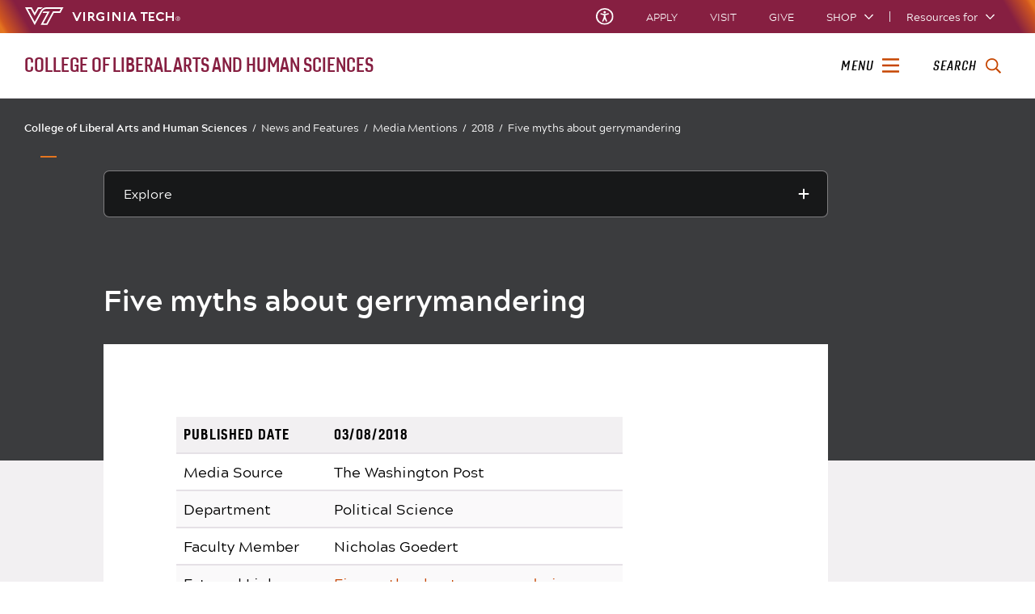

--- FILE ---
content_type: text/html;charset=utf-8
request_url: https://liberalarts.vt.edu/news/in-the-news/2018/five-myths-about-gerrymandering.html
body_size: 28303
content:
<!DOCTYPE html>
<html lang="en">

<head>
    
    
    <meta http-equiv="content-type" content="text/html; charset=UTF-8"/>
    <meta name="generator" content="Ensemble: https://ensemble.cms.vt.edu/"/>
    <link rel="shortcut icon" href="//assets.cms.vt.edu/favicon/favicon.ico"/>
    <meta name="keywords" content="Nicholas Goedert;Media Mentions;Political Science Media Mentions"/>
    <meta name="description" content="The Washington Post, 03/08/2018"/>
    <meta name="pageType" content="general-page"/>
    <meta name="created" content="2019-06-28T15:02:32Z"/>
    <meta name="pubdate" content="2018-03-08T00:00:00Z"/>
    <meta name="last-modified" content="2019-06-21T12:19:58Z"/>
    <meta name="release-date" content="2018-03-08T00:00:00Z"/>
    <meta property="og:url" content="https://liberalarts.vt.edu/content/liberalarts_vt_edu/en/news/in-the-news/2018/five-myths-about-gerrymandering.html"/>
    <meta property="og:type" content="article"/>
    <meta property="og:title" content="Five myths about gerrymandering"/>
    <meta name="twitter:url" content="https://liberalarts.vt.edu/content/liberalarts_vt_edu/en/news/in-the-news/2018/five-myths-about-gerrymandering.html"/>
    <meta name="twitter:title" content="Five myths about gerrymandering"/><meta property="og:description" content="The Washington Post, 03/08/2018"/><meta name="twitter:description" content="The Washington Post, 03/08/2018"/>
    <meta name="twitter:card" content="summary"/>
    <meta property="thumbnail" content=""/>
<!--
<PageMap>
 <DataObject type="document">
  <Attribute name="title">Five myths about gerrymandering</Attribute>
  <Attribute name="description">The Washington Post, 03/08/2018</Attribute>
  <Attribute name="keywords">Nicholas Goedert,Media Mentions,Political Science Media Mentions</Attribute>
  <Attribute name="pageType">general-page</Attribute>
 </DataObject>
 <DataObject type="thumbnail"><Attribute name="src" value=""></Attribute></DataObject>
</PageMap> 
-->

<meta name="viewport" content="width=device-width, initial-scale=1.0"/>
<meta http-equiv="X-UA-Compatible" content="IE=edge"/>
<meta name="format-detection" content="telephone=no"/>
<meta name="facebook-domain-verification" content="o361an7jijh586jgybynmv8u73lpyr"/>
<script src="https://www.assets.cms.vt.edu/jquery/archives/jquery-3.cms.min.js"></script>

<script src="https://www.assets.cms.vt.edu/js/popper/archives/1.16.1/popper.min.js"></script>

<script src="https://www.assets.cms.vt.edu/bootstrap/archives/4.5.latest/js/bootstrap.min.js"></script>

<script defer src="https://www.assets.cms.vt.edu/font-awesome/archives-pro/5.latest/js/all.min.js"></script>

<!-- bootstrap responsive tabs -->
<script src="https://www.assets.cms.vt.edu/bootstrap/bootstrap-responsive-tabs/js/responsive-tabs.js"></script>


    
<link rel="stylesheet" href="/etc/clientlibs/vtlibs/main.lc-hash-lc.css" type="text/css">
<script src="/etc/clientlibs/vtlibs/main.lc-hash-lc.js"></script>


<link href="/etc/designs/vt-designs/vt-one.css" rel="stylesheet" type="text/css"/>
<link type="text/css" rel="stylesheet" href="/global_assets/templates/one/css/root.min.css"/>



<!-- Google Tag Manager -->

<script>(function(w,d,s,l,i){w[l]=w[l]||[];w[l].push({'gtm.start':
new Date().getTime(),event:'gtm.js'});var f=d.getElementsByTagName(s)[0],
j=d.createElement(s),dl=l!='dataLayer'?'&l='+l:'';j.async=true;j.src=
'//www.googletagmanager.com/gtm.js?id='+i+dl;f.parentNode.insertBefore(j,f);
})(window,document,'script','dataLayer','GTM-PDXC6S');</script>

<script>(function(w,d,s,l,i){w[l]=w[l]||[];w[l].push({'gtm.start':
      new Date().getTime(),event:'gtm.js'});var f=d.getElementsByTagName(s)[0],
      j=d.createElement(s),dl=l!='dataLayer'?'&l='+l:'';j.async=true;j.src=
      'https://www.googletagmanager.com/gtm.js?id='+i+dl;f.parentNode.insertBefore(j,f);
      })(window,document,'script','dataLayer','GTM-P6F85Q5');</script>
<!-- End Google Tag Manager -->

  <link type="text/css" href="/local_assets/www.liberalarts.vt.edu/one/modifyGlobalTemplate.css" rel="stylesheet"/>
  <script type="text/javascript" src="/local_assets/www.liberalarts.vt.edu/one/modifyGlobalJS.js"></script>
<title>Five myths about gerrymandering  | College of Liberal Arts and Human Sciences | Virginia Tech</title>

</head>

<body id="vt_theme_one" class="vt-general rightcol general-page clahs-main">
    <!-- Google Tag Manager (noscript) -->

<noscript><iframe src="https://www.googletagmanager.com/ns.html?id=GTM-PDXC6S" height="0" width="0" style="display:none;visibility:hidden"></iframe></noscript>

<noscript><iframe src="https://www.googletagmanager.com/ns.html?id=GTM-P6F85Q5" height="0" width="0" style="display:none;visibility:hidden"></iframe></noscript>
<!-- End Google Tag Manager (noscript) -->
    




<header class="header">
	<nav aria-label="Skip Links">
		<ul class="vt-skip-nav">
			<li class="vt-skip-navItem"><a class="vt-skip-navLink" href="#vt_main">Skip to main content</a></li>
			<li class="vt-skip-navItem"><a class="vt-skip-navLink" href="#vt_search_box" onclick="searchToggle();">Skip to search</a>
			</li>
		</ul>
	</nav>
	<div class="vt-wordMark">
		<a class="vt-wordMark-link" href="https://www.vt.edu"><img alt="" class="vt-wordMark-logo-image" src="https://www.assets.cms.vt.edu/images/whiteVTonTransparent.svg" focusable="false" aria-hidden="true"/><span class="vt-wordMark-text">Virginia Tech&reg;<span class="sr-only">
					home</span></span></a>
	</div>
	<div class="row vt-one-preHeader">
		<div class="vt-universal-access">
			<button onclick="accessToggle()" class="vt-access-toggle" aria-labelledby="vt_universal_access_label">
				<img alt="" src="https://www.assets.cms.vt.edu/images/accessibility_icon_white.svg" class="vt-access-toggle-icon vt-transparent-bg" focusable="false" aria-hidden="true"/>
				<span class="sr-only">Universal Access Toggle</span>
			</button>
			<div role="tooltip" id="vt_universal_access_label" class="vt-universal-access-label">Universal Access</div>
			<div role="dialog" id="vt_access_dialog" aria-labelledby="vt_access_dialog_label" aria-describedby="vt_access_dialog_label" aria-modal="true" class="vt-access-dialog-wrapper" aria-hidden="true">
				<div class="vt-access-dialog">
					<button onclick="accessToggle()" class="vt-access-dialog-close" tabindex="-1" aria-label="Close Universal Access dialog">
						<span class="far fa-times" focusable="false" aria-hidden="true"></span>
						<span class="sr-only">Close Universal Access dialog</span>
					</button>
					<span id="vt_access_dialog_label" class="vt-access-dialog-label">Universal Access Options</span>
					<ul class="vt-access-options" role="group">
						<li class="vt-access-item"><a href="https://www.vt.edu/accessibility/barrier.html" onclick="accessToggle()" class="vt-access-item-link" tabindex="-1"><img src="https://www.assets.cms.vt.edu/images/vt-accessibility_report-barrier.svg" alt="" class="vt-access-item-linkImage vt-transparent-bg" focusable="false" aria-hidden="true"/><span class="vt-access-item-linkText">Report a
									barrier</span></a>
						</li>
						<li class="vt-access-item"><a href="https://www.vt.edu/accessibility.html" onclick="accessToggle()" class="vt-access-item-link" tabindex="-1"><img src="https://www.assets.cms.vt.edu/images/vt-accessibility_accessibility-portal.svg" alt="" class="vt-access-item-linkImage vt-transparent-bg" focusable="false" aria-hidden="true"/><span class="vt-access-item-linkText">Accessibility
									portal</span></a></li>
						<li class="vt-access-item vt-access-slider">
							<button id="vt_ua_pauseallvids" onclick="pauseAllVids();" class="vt-access-item-slider" tabindex="-1" aria-pressed="false">
								<img src="https://www.assets.cms.vt.edu/images/toggle_slider_off-01.svg" alt="" class="vt-access-item-sliderImage vt-transparent-bg vt-toggle-off" focusable="false" aria-hidden="true"/>
								<img src="https://www.assets.cms.vt.edu/images/toggle_slider_on-01.svg" alt="" class="vt-access-item-sliderImage vt-transparent-bg vt-toggle-on d-none" focusable="false" aria-hidden="true"/>
								<span class="vt-access-item-slider-text">Pause all background videos</span>
								<!-- <span class="vt-access-item-slider-text vt-toggle-on d-none">Disable pause all background videos</span> -->
								<!-- <img src="https://www.assets.cms.vt.edu/images/vt-accessibility_pauseVids.svg" alt="" class="vt-access-item-linkImage vt-transparent-bg" focusable="false" aria-hidden="true" />
						<span class="vt-access-item-linkText">Pause all background videos</span> -->
							</button>
						</li>
						<li class="vt-access-item vt-access-slider">
							<button id="vt_ua_underlineLinks" onclick="linkUnderlineToggle();" class="vt-access-item-slider" tabindex="-1" aria-pressed="false">
								<img src="https://www.assets.cms.vt.edu/images/toggle_slider_off-01.svg" alt="" class="vt-access-item-sliderImage vt-transparent-bg vt-toggle-off" focusable="false" aria-hidden="true"/>
								<img src="https://www.assets.cms.vt.edu/images/toggle_slider_on-01.svg" alt="" class="vt-access-item-sliderImage vt-transparent-bg vt-toggle-on d-none" focusable="false" aria-hidden="true"/>
								<span class="vt-access-item-slider-text">Underline all links</span>
								<!-- <span class="vt-access-item-slider-text vt-toggle-on d-none">Disable underline all links</span> -->
								<!-- <img src="https://www.assets.cms.vt.edu/images/vt-accessibility_underline.svg" alt="" class="vt-access-item-linkImage vt-transparent-bg" focusable="false" aria-hidden="true" />
						<span class="vt-access-item-linkText">Turn link underline <span class="vt-underline-on">On</span><span class="vt-underline-off">Off</span></span> -->
							</button>
						</li>

					</ul>
				</div> <!-- end vt-access-dialog -->
			</div> <!-- end vt_access_dialog -->
		</div> <!-- end vt-universal-access -->

		<nav class="vt-actions-header" aria-label="Actions and Audiences">
			<div class="vt-common-wrapper" aria-label="Actions" role="group">
				<ul id="vt_common">
					<li class="vt-common-item"><a class="vt-common-link" href="https://www.vt.edu/apply.html">Apply</a>
					</li>
					<li class="vt-common-item"><a class="vt-common-link" href="https://www.vt.edu/visit.html">Visit</a>
					</li>
					<li class="vt-common-item"><a class="vt-common-link" href="https://give.vt.edu">Give</a></li>

					<li class="vt-common-item">
						<div class="vt-shop-wrapper">
							<button id="vt_header_shop_toggle" class="vt-shop-toggle" aria-haspopup="true" aria-controls="vt_header_shop_options" aria-expanded="false">
								<span class="vt-shop-toggle-text">Shop</span>
								<span class="far fa-chevron-down" aria-hidden="true" focusable="false" role="presentation"></span>
							</button>
							<ul id="vt_header_shop_options" class="vt-shop-options closed" aria-labelledby="vt_header_shop_toggle" aria-hidden="true" role="menu">
								<li class="vt-shop-item" role="presentation"><a role="menuitem" class="vt-shop-item-link" tabindex="-1" href="https://shop.hokiesports.com/va-tech-hokies/hokie-gear/t-91478717+c-2389279856+z-8-2624068228?_s=bm-vt_edu_top_nav&amp;utm_source=vt_edu&amp;utm_medium=referral"><span class="vt-shop-title">Hokie Sports Shop</span><br/><span class="vt-shop-description">Apparel, clothing, gear and
											merchandise</span></a></li>
								<li class="vt-shop-item" role="presentation"><a role="menuitem" class="vt-shop-item-link" tabindex="-1" href="https://www.bkstr.com/virginiatechstore/home?cm_mmc=EduSite-_-PullDown-_-2130"><span class="vt-shop-title">Hokie Shop</span><br/><span class="vt-shop-description">University Bookstore,
											merchandise and gifts</span></a></li>
								<li class="vt-shop-item" role="presentation"><a role="menuitem" class="vt-shop-item-link" tabindex="-1" href="https://hokiegear.com"><span class="vt-shop-title">Hokie Gear</span><br/><span class="vt-shop-description">Everything you need to know about Hokie gear</span></a></li><li class="vt-shop-item" role="presentation"><a role="menuitem" class="vt-shop-item-link" tabindex="-1" href="https://www.vt.edu/plates"><span class="vt-shop-title">Hokie
											License Plates</span><br/><span class="vt-shop-description">Part of every Virginia Tech plate purchase
											funds
											scholarships</span></a></li>
							</ul>
						</div>
					</li>


				</ul>
			</div>
			<div id="vt_header_resources_for" class="vt-resources-for-wrapper" aria-label="Audiences" role="group">
				<button id="vt_header_resources_toggle" class="vt-resources-toggle" aria-haspopup="true" aria-controls="vt_header_resources_options" aria-expanded="false">
					<span class="vt-resources-toggle-text">Resources for</span>
					<span class="far fa-chevron-down" aria-hidden="true" focusable="false" role="presentation"></span>
				</button>
				<ul id="vt_header_resources_options" class="vt-resources-options closed" aria-labelledby="vt_header_resources_toggle" aria-hidden="true" role="menu">
					<li class="vt-resources-item" role="presentation"><a role="menuitem" tabindex="-1" class="vt-resources-item-link" href="https://www.vt.edu/admissions.html">Future Students</a>
					</li>
					<li class="vt-resources-item" role="presentation"><a role="menuitem" tabindex="-1" class="vt-resources-item-link" href="https://www.vt.edu/resources/current-students.html">Current
							Students</a></li>
					<li class="vt-resources-item" role="presentation"><a role="menuitem" tabindex="-1" class="vt-resources-item-link" href="https://www.vt.edu/resources/parents-and-families.html">Parents and Families</a></li>
					<li class="vt-resources-item" role="presentation"><a role="menuitem" tabindex="-1" class="vt-resources-item-link" href="https://www.vt.edu/resources/faculty-and-staff.html">Faculty and Staff</a></li>
					<li class="vt-resources-item" role="presentation"><a role="menuitem" tabindex="-1" class="vt-resources-item-link" href="https://alumni.vt.edu">Alumni</a></li>
					<li class="vt-resources-item" role="presentation"><a role="menuitem" tabindex="-1" class="vt-resources-item-link" href="https://www.vt.edu/link.html">Industry and Partners</a>
					</li>
				</ul>
			</div>
		</nav> <!-- end vt-actions-header -->
	</div> <!-- end vt-one-preHeader -->

	<div class="row vt-one-headerRow">
		<div class="col header-col">
			<div id="vt_logo" class="vt-logo">
				<a href="/" class="vt-logo-link">

					<span class="vt-logo-text">College of Liberal Arts and Human Sciences</span>

				</a>
			</div>

			<nav class="col" id="vt_nav" aria-label="Site Menu">
				<div class="linkWrapper">
					<button class="vt-nav-toggle" aria-controls="vt_offcanvas_nav" aria-expanded="false" onclick="javascript:navToggle();">
						<span class="vt-nav-toggleLabel">Menu</span>
						<span class="far fa-bars menu-open" aria-hidden="true" focusable="false" role="presentation"></span>
						<span class="far fa-times menu-close d-none" aria-hidden="true" focusable="false" role="presentation"></span>
					</button>
				</div>
				<div id="vt_offcanvas_nav" role="group" aria-label="Main Menu Drawer" aria-hidden="true" tabindex="-1">
					
					
						<ol id="vt_parent_org" class="vt-parent-org" aria-label="Parent Organization and Current Site">
							<li class="vt-currentSiteTitle">
								<a class="vt-currentSiteTitle-link" href="/" tabindex="-1">College of Liberal Arts and Human Sciences</a>
							</li>
						</ol>
					
					
<!-- Draws the top navigation for media-building-->



    <ul id="vt_main_nav" aria-label="Pages in Site">

  <li class="nav-item"><div class="link-wrapper"><a href="https://liberalarts.vt.edu/why-study-here.html" tabindex="-1">Why Study Here?</a></div></li> 
                    <li class="nav-item has-submenu">
                      <div class="link-wrapper">
                        <a href="https://liberalarts.vt.edu/about.html" class="" tabindex="-1">About</a>
                        <button tabindex="-1" class="fold-icon" onclick="javascript:foldAction(this);" aria-expanded="false" aria-label="About Submenu Toggle" aria-controls="about_submenu">
                          <span class="far fa-times" focusable="false"></span>
                          <span class="sr-only">About Submenu Toggle</span>
                        </button>
                      </div>
                          <ul class="submenu" id="about_submenu" role="group" aria-label="About Submenu">
                              <li class="nav-item"><a href="https://liberalarts.vt.edu/about/why-liberal-arts-.html" tabindex="-1">Why Liberal Arts?</a></li><li class="nav-item"><a href="https://liberalarts.vt.edu/about/from-the-dean.html" tabindex="-1">Office of the Dean</a></li><li class="nav-item"><a href="https://liberalarts.vt.edu/about/our-leadership.html" tabindex="-1">Our Leadership</a></li><li class="nav-item"><a href="https://liberalarts.vt.edu/about/our-faculty.html" tabindex="-1">Our Faculty</a></li><li class="nav-item"><a href="https://liberalarts.vt.edu/about/our-alumni.html" tabindex="-1">Alumni and Friends</a></li><li class="nav-item"><a href="https://liberalarts.vt.edu/about/giving.html" tabindex="-1">Giving</a></li><li class="nav-item"><a href="https://liberalarts.vt.edu/about/awards-and-honors.html" tabindex="-1">Awards and Honors</a></li><li class="nav-item"><a href="https://liberalarts.vt.edu/about/staff-association.html" tabindex="-1">Staff Association</a></li><li class="nav-item"><a href="https://liberalarts.vt.edu/about/international-initiatives.html" tabindex="-1">International Initiatives</a></li><li class="nav-item"><a href="https://liberalarts.vt.edu/about/faculty-and-staff-resources.html" tabindex="-1">Faculty and Staff Resources</a></li>
                          </ul>
                    </li>

                    <li class="nav-item"><div class="link-wrapper"><a href="https://liberalarts.vt.edu/contact-us.html" tabindex="-1">Contact Us</a></div></li> 
                    <li class="nav-item has-submenu">
                      <div class="link-wrapper">
                        <a href="https://liberalarts.vt.edu/academics.html" class="" tabindex="-1">Academics</a>
                        <button tabindex="-1" class="fold-icon" onclick="javascript:foldAction(this);" aria-expanded="false" aria-label="Academics Submenu Toggle" aria-controls="academics_submenu">
                          <span class="far fa-times" focusable="false"></span>
                          <span class="sr-only">Academics Submenu Toggle</span>
                        </button>
                      </div>
                          <ul class="submenu" id="academics_submenu" role="group" aria-label="Academics Submenu">
                              <li class="nav-item"><a href="https://liberalarts.vt.edu/academics/majors-and-minors.html" tabindex="-1">Majors and Minors</a></li><li class="nav-item"><a href="https://liberalarts.vt.edu/academics/graduate-programs.html" tabindex="-1">Graduate Programs</a></li><li class="nav-item"><a href="https://liberalarts.vt.edu/academics/online-programs.html" tabindex="-1">Online Programs</a></li><li class="nav-item"><a href="https://liberalarts.vt.edu/academics/accelerated-graduate-programs.html" tabindex="-1">Accelerated Graduate Programs</a></li>
                          </ul>
                    </li>

                    
                    <li class="nav-item has-submenu">
                      <div class="link-wrapper">
                        <a href="https://liberalarts.vt.edu/beyond-the-classroom.html" class="" tabindex="-1">Beyond the Classroom</a>
                        <button tabindex="-1" class="fold-icon" onclick="javascript:foldAction(this);" aria-expanded="false" aria-label="Beyond the Classroom Submenu Toggle" aria-controls="beyond_the_classroom_submenu">
                          <span class="far fa-times" focusable="false"></span>
                          <span class="sr-only">Beyond the Classroom Submenu Toggle</span>
                        </button>
                      </div>
                          <ul class="submenu" id="beyond_the_classroom_submenu" role="group" aria-label="Beyond the Classroom Submenu">
                              <li class="nav-item"><a href="https://liberalarts.vt.edu/beyond-the-classroom/student-organizations.html" tabindex="-1">Student Organizations</a></li><li class="nav-item"><a href="https://liberalarts.vt.edu/beyond-the-classroom/college-ambassador-program.html" tabindex="-1">College Ambassador Program</a></li><li class="nav-item"><a href="https://liberalarts.vt.edu/beyond-the-classroom/undergraduate-research.html" tabindex="-1">Undergraduate Research</a></li><li class="nav-item"><a href="https://liberalarts.vt.edu/beyond-the-classroom/study-abroad.html" tabindex="-1">Study Abroad</a></li><li class="nav-item"><a href="https://liberalarts.vt.edu/beyond-the-classroom/scholarships-and-awards.html" tabindex="-1">Scholarships and Awards</a></li><li class="nav-item"><a href="https://liberalarts.vt.edu/beyond-the-classroom/internships.html" tabindex="-1">Internships</a></li><li class="nav-item"><a href="https://liberalarts.vt.edu/beyond-the-classroom/academic-and-career-advising.html" tabindex="-1">Academic and Career Advising</a></li><li class="nav-item"><a href="https://liberalarts.vt.edu/beyond-the-classroom/ignite.html" tabindex="-1">Ignite: Fuel Your Future with Liberal Arts</a></li>
                          </ul>
                    </li>

                    
                    <li class="nav-item has-submenu">
                      <div class="link-wrapper">
                        <a href="https://liberalarts.vt.edu/departments-and-schools.html" class="" tabindex="-1">Departments and Schools</a>
                        <button tabindex="-1" class="fold-icon" onclick="javascript:foldAction(this);" aria-expanded="false" aria-label="Departments and Schools Submenu Toggle" aria-controls="departments_and_schools_submenu">
                          <span class="far fa-times" focusable="false"></span>
                          <span class="sr-only">Departments and Schools Submenu Toggle</span>
                        </button>
                      </div>
                          <ul class="submenu" id="departments_and_schools_submenu" role="group" aria-label="Departments and Schools Submenu">
                              <li class="nav-item"><a href="https://liberalarts.vt.edu/departments-and-schools/department-of-english.html" tabindex="-1">Department of English</a></li><li class="nav-item"><a href="https://liberalarts.vt.edu/departments-and-schools/department-of-history.html" tabindex="-1">Department of History</a></li><li class="nav-item"><a href="https://liberalarts.vt.edu/departments-and-schools/department-of-human-development-and-family-science.html" tabindex="-1">Department of Human Development and Family Science</a></li><li class="nav-item"><a href="https://liberalarts.vt.edu/departments-and-schools/department-of-modern-and-classical-languages-and-literatures.html" tabindex="-1">Department of Modern and Classical Languages and Literatures</a></li><li class="nav-item"><a href="https://liberalarts.vt.edu/departments-and-schools/department-of-philosophy.html" tabindex="-1">Department of Philosophy</a></li><li class="nav-item"><a href="https://liberalarts.vt.edu/departments-and-schools/department-of-political-science.html" tabindex="-1">Department of Political Science</a></li><li class="nav-item"><a href="https://liberalarts.vt.edu/departments-and-schools/department-of-religion-and-culture.html" tabindex="-1">Department of Religion and Culture</a></li><li class="nav-item"><a href="https://liberalarts.vt.edu/departments-and-schools/department-of-science-technology-and-society.html" tabindex="-1">Department of Science, Technology, and Society</a></li><li class="nav-item"><a href="https://liberalarts.vt.edu/departments-and-schools/department-of-sociology.html" tabindex="-1">Department of Sociology</a></li><li class="nav-item"><a href="https://liberalarts.vt.edu/departments-and-schools/school-of-communication.html" tabindex="-1">School of Communication</a></li><li class="nav-item"><a href="https://liberalarts.vt.edu/departments-and-schools/school-of-education.html" tabindex="-1">School of Education</a></li><li class="nav-item"><a href="https://liberalarts.vt.edu/departments-and-schools/school-of-performing-arts-.html" tabindex="-1">School of Public and International Affairs</a></li><li class="nav-item"><a href="https://liberalarts.vt.edu/departments-and-schools/rotc.html" tabindex="-1">Reserve Officer Training Corps</a></li>
                          </ul>
                    </li>

                    <li class="nav-item"><div class="link-wrapper"><a href="https://liberalarts.vt.edu/research-centers.html" tabindex="-1">Centers, Labs, and Programs</a></div></li> 
                    <li class="nav-item has-submenu">
                      <div class="link-wrapper">
                        <a href="https://liberalarts.vt.edu/research.html" class="" tabindex="-1">Research</a>
                        <button tabindex="-1" class="fold-icon" onclick="javascript:foldAction(this);" aria-expanded="false" aria-label="Research Submenu Toggle" aria-controls="research_submenu">
                          <span class="far fa-times" focusable="false"></span>
                          <span class="sr-only">Research Submenu Toggle</span>
                        </button>
                      </div>
                          <ul class="submenu" id="research_submenu" role="group" aria-label="Research Submenu">
                              <li class="nav-item"><a href="https://liberalarts.vt.edu/research/liberalarts-grant-resources.html" tabindex="-1">Grant Resources and Opportunities</a></li><li class="nav-item"><a href="https://liberalarts.vt.edu/research/research-contacts.html" tabindex="-1">Research Contacts</a></li><li class="nav-item"><a href="https://liberalarts.vt.edu/research/research-stories.html" tabindex="-1">Research Stories</a></li><li class="nav-item"><a href="https://liberalarts.vt.edu/research/research-briefs.html" tabindex="-1">Research Briefs</a></li><li class="nav-item"><a href="https://liberalarts.vt.edu/research/research-projects.html" tabindex="-1">Research Projects</a></li><li class="nav-item"><a href="https://liberalarts.vt.edu/research/graduate-research.html" tabindex="-1">Graduate Student Research</a></li><li class="nav-item"><a href="https://liberalarts.vt.edu/research/liberalarts-research-fellowships.html" tabindex="-1">Research Fellowships and Workshops</a></li>
                          </ul>
                    </li>

                    <li class="nav-item"><div class="link-wrapper"><a href="https://liberalarts.vt.edu/bookshelf.html" tabindex="-1">Bookshelf</a></div></li> 
                    <li class="nav-item has-submenu">
                      <div class="link-wrapper">
                        <a href="https://liberalarts.vt.edu/news.html" class="" tabindex="-1">News and Features</a>
                        <button tabindex="-1" class="fold-icon" onclick="javascript:foldAction(this);" aria-expanded="false" aria-label="News and Features Submenu Toggle" aria-controls="news_and_features_submenu">
                          <span class="far fa-times" focusable="false"></span>
                          <span class="sr-only">News and Features Submenu Toggle</span>
                        </button>
                      </div>
                          <ul class="submenu" id="news_and_features_submenu" role="group" aria-label="News and Features Submenu">
                              <li class="nav-item"><a href="https://liberalarts.vt.edu/news/articles.html" tabindex="-1">News Stories</a></li><li class="nav-item"><a href="https://liberalarts.vt.edu/news/in-the-news.html" tabindex="-1">Media Mentions</a></li><li class="nav-item"><a href="https://liberalarts.vt.edu/news/academic-news.html" tabindex="-1">Academic News</a></li><li class="nav-item"><a href="https://liberalarts.vt.edu/news/events.html" tabindex="-1">Featured College Events</a></li><li class="nav-item"><a href="https://liberalarts.vt.edu/news/video.html" tabindex="-1">Video</a></li><li class="nav-item"><a href="https://liberalarts.vt.edu/news/magazine.html" tabindex="-1">Magazine</a></li>
                          </ul>
                    </li>

                    
                    <li class="nav-item has-submenu">
                      <div class="link-wrapper">
                        <a href="https://liberalarts.vt.edu/alumni.html" class="" tabindex="-1">Alumni and Friends</a>
                        <button tabindex="-1" class="fold-icon" onclick="javascript:foldAction(this);" aria-expanded="false" aria-label="Alumni and Friends Submenu Toggle" aria-controls="alumni_and_friends_submenu">
                          <span class="far fa-times" focusable="false"></span>
                          <span class="sr-only">Alumni and Friends Submenu Toggle</span>
                        </button>
                      </div>
                          <ul class="submenu" id="alumni_and_friends_submenu" role="group" aria-label="Alumni and Friends Submenu">
                              <li class="nav-item"><a href="https://liberalarts.vt.edu/alumni/alumni-advisory-board.html" tabindex="-1">Alumni Engagement Committee</a></li><li class="nav-item"><a href="https://liberalarts.vt.edu/alumni/alumni-bookshelf.html" tabindex="-1">Alumni Bookshelf</a></li><li class="nav-item"><a href="https://liberalarts.vt.edu/alumni/news-stories.html" tabindex="-1">Alumni News and Profiles</a></li><li class="nav-item"><a href="https://liberalarts.vt.edu/alumni/looking-for-your-college.html" tabindex="-1">Looking for Your College?</a></li><li class="nav-item"><a href="https://liberalarts.vt.edu/alumni/events.html" tabindex="-1">Events</a></li><li class="nav-item"><a href="https://liberalarts.vt.edu/alumni/contact-us.html" tabindex="-1">Contact Us</a></li><li class="nav-item"><a href="https://liberalarts.vt.edu/alumni/illuminators-messages.html" tabindex="-1">Illuminators Messages to Alumni</a></li><li class="nav-item"><a href="https://liberalarts.vt.edu/alumni/photo-gallery.html" tabindex="-1">Photo Gallery</a></li><li class="nav-item"><a href="https://liberalarts.vt.edu/alumni/be-proud.html" tabindex="-1">Be Proud</a></li><li class="nav-item"><a href="https://liberalarts.vt.edu/alumni/be-involved.html" tabindex="-1">Be Involved</a></li><li class="nav-item"><a href="https://liberalarts.vt.edu/alumni/be-invested.html" tabindex="-1">Be Invested</a></li><li class="nav-item"><a href="https://liberalarts.vt.edu/alumni/awards.html" tabindex="-1">Alumni Awards and Hall of Honor</a></li>
                          </ul>
                    </li>

                    <li class="nav-item"><div class="link-wrapper"><a href="https://liberalarts.vt.edu/commencement.html" tabindex="-1">Commencement</a></div></li> <li class="nav-item"><div class="link-wrapper"><a href="https://liberalarts.vt.edu/calendar.html" tabindex="-1">Events Calendar</a></div></li> <li class="nav-item"><div class="link-wrapper"><a href="https://liberalarts.vt.edu/humanities-week.html" tabindex="-1">Virginia Tech Humanities Week</a></div></li> <li class="nav-item"><div class="link-wrapper"><a href="https://liberalarts.vt.edu/find-your-career.html" tabindex="-1">Find Your Career</a></div></li> 
  </ul>
    <div class="vt-common-wrapper" aria-label="Actions" role="group">
      <ul class="vt-actions-nav">
        <li class="vt-common-item"><a class="vt-common-link" href="https://vt.edu/apply.html">Apply</a></li>
        <li class="vt-common-item"><a class="vt-common-link" href="https://vt.edu/visit.html">Visit</a></li>
        <li class="vt-common-item"><a class="vt-common-link" href="https://give.vt.edu">Give</a></li>

        <li class="vt-shop-wrapper d-md-none">
          <div class="vt-nav-shop-wrapper">
            <button id="vt_nav_shop_toggle" class="vt-shop-toggle fold-icon" aria-controls="vt_nav_shop_options" aria-expanded="false">
              <span class="vt-nav-shop-title">Shop</span>
              <span class="far fa-times" focusable="false"></span>
            </button>
            <ul id="vt_nav_shop_options" class="vt-shop-options open" aria-labelledby="vt_header_shop_toggle" aria-hidden="true" role="menu">
								<li class="vt-shop-item" role="presentation"><a role="menuitem" class="vt-shop-item-link" tabindex="-1" href="https://shop.hokiesports.com/va-tech-hokies/hokie-gear/t-91478717+c-2389279856+z-8-2624068228?_s=bm-vt_edu_top_nav&amp;utm_source=vt_edu&amp;utm_medium=referral"><span class="vt-shop-title">Hokie Sports Shop</span><br><span class="vt-shop-description">Apparel, clothing, gear and
											merchandise</span></a></li>
								<li class="vt-shop-item" role="presentation"><a role="menuitem" class="vt-shop-item-link" tabindex="-1" href="https://www.bkstr.com/virginiatechstore/home?cm_mmc=EduSite-_-PullDown-_-2130"><span class="vt-shop-title">Hokie Shop</span><br><span class="vt-shop-description">University Bookstore,
											merchandise and gifts</span></a></li>
								<li class="vt-shop-item" role="presentation"><a role="menuitem" class="vt-shop-item-link" tabindex="-1" href="https://hokiegear.com"><span class="vt-shop-title">Hokie Gear</span><br><span class="vt-shop-description">Everything you need to know about Hokie gear</span></a></li><li class="vt-shop-item" role="presentation"><a role="menuitem" class="vt-shop-item-link" tabindex="-1" href="https://www.vt.edu/plates"><span class="vt-shop-title">Hokie
											License Plates</span><br><span class="vt-shop-description">Part of every Virginia Tech plate purchase
											funds
											scholarships</span></a></li>
							</ul>
          </div>
        </li>

      </ul>
    </div>
    <div class="vt-resources-for-wrapper d-md-none">
      <div class="vt-nav-resources-wrapper" aria-label="Audiences" role="group">
        <div class="vt-resources-link-wrapper">
          <button id="vt_nav_resources_toggle" class="fold-icon vt-resources-toggle" aria-controls="vt_nav_resources_options" aria-expanded="true">
            <span class="vt-nav-resources-title">Resources for</span>
            <span class="far fa-times" focusable="false"></span>
          </button>
        </div>
        <ul id="vt_nav_resources_options" class="vt-resources-options open" aria-labelledby="vt_nav_resources_toggle" role="menu">
          <li class="vt-resources-item" role="presentation"><a role="menuitem" tabindex="-1" class="vt-resources-item-link" href="https://vt.edu/admissions.html">Future Students</a></li>
          <li class="vt-resources-item" role="presentation"><a role="menuitem" tabindex="-1" class="vt-resources-item-link" href="https://vt.edu/resources/current-students.html">Current Students</a></li>
          <li class="vt-resources-item" role="presentation"><a role="menuitem" tabindex="-1" class="vt-resources-item-link" href="https://vt.edu/resources/parents-and-families.html">Parents and Families</a></li>
          <li class="vt-resources-item" role="presentation"><a role="menuitem" tabindex="-1" class="vt-resources-item-link" href="https://vt.edu/resources/faculty-and-staff.html">Faculty and Staff</a></li>
          <li class="vt-resources-item" role="presentation"><a role="menuitem" tabindex="-1" class="vt-resources-item-link" href="https://alumni.vt.edu">Alumni</a></li>
          <li class="vt-resources-item" role="presentation"><a role="menuitem" tabindex="-1" class="vt-resources-item-link" href="https://vt.edu/resources/industry-and-partners.html">Industry and Partners</a></li>
        </ul>
      </div>
    </div>


				</div>
			</nav><!-- end vt_nav -->

			<div class="col" id="vt_header_search" role="search">
				<div class="linkWrapper">
					<button class="vt-search-toggle" aria-controls="vt_search_drawer" onclick="javascript:searchToggle();" aria-label="enter search terms">
						<span class="vt-search-toggleLabel">Search</span>
						<span class="far fa-search search-open" aria-hidden="true" focusable="false" role="presentation"></span>
						<span class="far fa-times search-close d-none" aria-hidden="true" focusable="false" role="presentation"></span>
					</button>
				</div>
				<!-- GOOGLE JSON SEARCH
				** These elements are placed based on design concepts Apr 26, 2023.
				** Current designs use a two-column results page layout.
				** Form and options span the screen, everything else to a column -->
				<script src="https://www.assets.cms.vt.edu/js/x509/x509.js"></script>
				<div class="vt-search-wrapper" id="vt_search_drawer" data-searchpageid="014605715938893978548:80loa2rutjq" data-name="siteURL" data-value="liberalarts.vt.edu" aria-label="Search Drawer" role="group">

					<!-- Live region -->
					<div role="status" class="vt-status-announce sr-only" id="vt_status_announce"></div>

					<form class="vt-header-search-form vt-one vt-header-search-form-tools" id="vt_header_search_form" accept-charset="utf-8">
						<label id="vtx_header_query_label" class="sr-only">Search query</label>
						<input id="vt_search_box" class="vt-header-search-q" autocomplete="off" type="text" size="10" name="q" title="search" aria-label="search" dir="ltr" spellcheck="false" aria-labelledby="vtx_header_query_label"/>
						<div class="" id="gs_st50" dir="ltr">
							<a class="" href="javascript:void(0)" title="Clear search box" role="button" style="display: none;"><span class="" id="gs_cb50" aria-hidden="true">×</span></a>
						</div>
						<button class="vt-header-search-button" id="vt_header_search_button" type="submit" name="vt-header-search-btn" title="Submit search" aria-label="Submit search">
							<span class="vt-search-submit-btn-text">search</span>
							<svg class="vt-search-submit-btn-img vt-arrow-right" data-name="Arrow right" xmlns="http://www.w3.org/2000/svg" viewBox="0 0 9.71777 9.67128" aria-hidden="true" focusable="false" role="presentation">
								<path fill="currentColor" data-name="right" d="M9.22016,5.31671a.712.712,0,0,0,.0061-1.0069l-.0061-.0061-3.895-3.839a.72054.72054,0,0,0-1.017,1.021l2.27,2.278c.186.187.124.339-.142.339H.98116a.722.722,0,0,0,0,1.443h5.454c.265,0,.329.152.142.339l-2.269,2.279a.72019.72019,0,0,0,1.017,1.02Z">
								</path>
							</svg>
							<svg class="vt-search-submit-btn-img vt-magnify" viewBox="0 0 15.474 16" aria-hidden="true" focusable="false" role="presentation" xmlns="http://www.w3.org/2000/svg">
								<path id="search-icon" fill="currentColor" d="M14.521,16a.932.932,0,0,1-.675-.289l-3.558-3.678a6.29,6.29,0,0,1-8.4-.645A6.747,6.747,0,0,1,0,6.67,6.743,6.743,0,0,1,1.89,1.954a6.3,6.3,0,0,1,9.124,0,6.889,6.889,0,0,1,.623,8.683l3.558,3.679a1.011,1.011,0,0,1,0,1.4A.928.928,0,0,1,14.521,16ZM6.451,1.971A4.444,4.444,0,0,0,3.238,3.348a4.813,4.813,0,0,0,0,6.645,4.438,4.438,0,0,0,6.426,0,4.817,4.817,0,0,0,0-6.645A4.441,4.441,0,0,0,6.451,1.971Z"/>
							</svg>
						</button>
						<div class="" title="clear results">&nbsp;</div>
						<div class="vt-header-site-search">
							<div class="vt-site-search">
								<!-- inject site search options -->
								<div class="vt-site-search-row">
									<input class="vt-site-search-option vt-option-searchThisSite" type="radio" id="vt_option_searchThisSite" name="siteSearch" value="014605715938893978548:80loa2rutjq" data-site-search="site:liberalarts.vt.edu" data-search="014605715938893978548:80loa2rutjq" data-name="websearch" data-domain="on liberalarts.vt.edu" checked/>
									<label class="vt-site-search-label" for="vt_option_searchThisSite">
										Search this site <span class="vt-site-search-label-text sr-only"></span>
									</label>
									<span class="vt-search-radio-button"></span>
								</div>
								<div class="vt-site-search-row">
									<input class="vt-site-search-option vt-option-searchAllSites" type="radio" id="vt_option_searchAllSites" name="siteSearch" value="012042020361247179657:wmrvw9b99ug" data-site-search="" data-search="012042020361247179657:wmrvw9b99ug" data-name="websearch" data-domain="on all sites"/>
									<label class="vt-site-search-label" for="vt_option_searchAllSites">
										Search all vt.edu sites <span class="vt-site-search-label-text sr-only"></span>
									</label>
									<span class="vt-search-radio-button"></span>
								</div>
								<div class="vt-site-search-row">
									<input class="vt-site-search-option vt-option-searchPeople" type="radio" id="vt_option_searchPeople" name="siteSearch" value="012042020361247179657:wmrvw9b99ug" data-site-search="" data-search="peoplesearch" data-search-peoplesearch="true" data-name="peoplesearch" data-domain="on all sites"/>
									<label class="vt-site-search-label" for="vt_option_searchPeople">
										People search <span class="vt-site-search-label-text sr-only"></span>
									</label>
									<span class="vt-search-radio-button"></span>
								</div>
							</div>
							<div class="vt-frequent">
								<span class="vt-frequent-label">Frequent Searches:</span>
								<div class="vt-frequent-links"></div>
							</div>
						</div><!-- end vt-header-site-search -->

					</form> <!-- end vt_header_search_form -->

					<div class="vt-header-search-wrapper">
					
						<!-- REFINEMENTS MENU  -->
						<div class="vt-header-refinement-wrapper vt-tabs" id="vt_refinements_menu" hidden>
							<div class="vt-refinement-menu vt-tablist" data-refinement="websearch" data-current-page="1" role="tablist"><!-- inject menu html --></div>
						</div>

						<!-- SEARCH RESULTS -->
						<div class="vt-results-wrapper">
							<div class="vt-results active" id="vt_results">

								<!-- Web search -->
								<div class="vt-websearch vt-results-display active" id="vt_websearch" role="tabpanel" tabindex="-1" aria-labelledby="vt_refine_menu_websearch" data-name="websearch">
									<div class="vt-websearch-label-sort-wrapper vt-search-label-sort-wrapper">
										
										<div class="vt-websearch-label vt-search-results-label" id="vt_websearch_label" tabindex="-1"> 
											<span class="vt-search-result-label-text" role="heading" aria-level="2"> 
												<span class="vt-search-result-label-text-name">Web</span> results for <span class="vt-search-result-query"></span>
												<span class="vt-search-domain-text"></span>
											</span> 
											<span class="vt-search-result-time">
												<span class="vt-search-result-time-page-text"></span>
											</span> 
										</div>
										<!-- inject sort menu -->
										<div class="vt-websearch-sort vt-search-results-sort">
											<select id="websearch_sort" data-name="websearch" data-label="" data-reset="false" aria-label="Sort websearch results" class="vt-sort-results" name="sort">
												<option class="sort-relevance" data-name="relevance" aria-label="sort results by relevance" value="relevance" selected="true">Sort by relevance</option>
												<option class="sort-date" aria-label="sort results by date, newest items first" value="date" data-name="date"> Sort by date</option>
											</select>
										</div>
									</div>
									<ol class="vt-promotion-results vt-results-promotion" data-name="promotion" id="vt_search_promotions"><!-- inject promotion list --></ol>
									<ol class="vt-websearch-results vt-results-list vt-results-websearch" id="vt_refinement_websearch" data-name="websearch"><!-- inject list items --></ol>

									<!-- inject pagination -->
									<div id="vt_websearch_pagination" class="vt-pagination-row vt-websearch-pagination" data-current-page="1">
										<div class="vt-pagination-prev">
											<a class="vt-pagination-link previous">
												<!--insert previous icon -->
												<span class="vt-pagination-text-wrapper"><svg class="svg-inline--fa fa-caret-left fa-w-6" focusable="false" aria-hidden="true" data-prefix="fa" data-icon="caret-left" role="img" xmlns="http://www.w3.org/2000/svg" viewBox="0 0 192 512" data-fa-i2svg=""><path fill="currentColor" d="M192 127.338v257.324c0 17.818-21.543 26.741-34.142 14.142L29.196 270.142c-7.81-7.81-7.81-20.474 0-28.284l128.662-128.662c12.599-12.6 34.142-3.676 34.142 14.142z"></path></svg></span>
											</a>
										</div>
										<div class="vt-pagination-current">
											<ol class="vt-pagination-list vt-pagination-pages">
												<!--insert pagination list items -->
											</ol>
										</div>
										<div class="vt-pagination-label"></div>
										<div class="vt-pagination-next">
											<a class="vt-pagination-link next">
												<!--insert previous icon -->
												<span class="vt-pagination-text-wrapper"><svg class="svg-inline--fa fa-caret-right fa-w-6" focusable="false" aria-hidden="true" data-prefix="fa" data-icon="caret-right" role="img" xmlns="http://www.w3.org/2000/svg" viewBox="0 0 192 512" data-fa-i2svg=""><path fill="currentColor" d="M0 384.662V127.338c0-17.818 21.543-26.741 34.142-14.142l128.662 128.662c7.81 7.81 7.81 20.474 0 28.284L34.142 398.804C21.543 411.404 0 402.48 0 384.662z"></path></svg></span>
											</a>
										</div>
									</div>

									<div class="vt-results-zero"><!-- inject zero results content --></div>
								</div> <!-- end vt-websearch -->

								<!-- News search -->
								<div class="vt-newssearch vt-results-display" id="vt_newssearch" role="tabpanel" tabindex="-1" aria-labelledby="vt_refine_menu_newssearch" data-name="newssearch">
									<div class="vt-newssearch-label-sort-wrapper vt-search-label-sort-wrapper">
										
										<div class="vt-newssearch-label vt-search-results-label" id="vt_newssearch_label" tabindex="-1"> 
											<span class="vt-search-result-label-text" role="heading" aria-level="2"> 
												<span class="vt-search-result-label-text-name">News</span> results for <span class="vt-search-result-query"></span>
												<span class="vt-search-domain-text"></span>
											</span> 
											<span class="vt-search-result-time">
												<span class="vt-search-result-time-page-text"></span>
											</span> 
										</div>
										<!-- inject sort menu -->
										<div class="vt-newssearch-sort vt-search-results-sort">
											<select id="newssearch_sort" data-name="newssearch" data-label="" data-reset="false" aria-label="Sort newssearch results" class="vt-sort-results" name="sort">
												<option class="sort-relevance" data-name="relevance" aria-label="sort results by relevance" value="relevance" selected="true">Sort by relevance</option>
												<option class="sort-date" aria-label="sort results by date, newest items first" value="date" data-name="date"> Sort by date</option>
											</select>
										</div>
									</div>
									<div class="vt-newssearch-options-wrapper vt-search-options-wrapper">
										<button title="Display search filters" class="vt-search-options-toggle" id="vt_header_search_options_toggle" aria-controls="vt_search_options" aria-expanded="false" aria-label="Display search filters">
											<span class="vt-search-flexRow">
												<span class="vt-search-options-toggle-text">Filter search</span>
												<svg class="vt-chevron-down" data-name="Chevron down" xmlns="http://www.w3.org/2000/svg" viewBox="0 0 9.71777 9.67128" aria-hidden="true" focusable="false" role="presentation">
													<defs><style>.b389679c-bad9-44b7-8303-665286dfb9b7 { fill: black; }</style></defs>
													<path id="ef4d9461-afc3-4685-9b1d-1ef8ba5aa693" data-name="arrow-down" class="b389679c-bad9-44b7-8303-665286dfb9b7" d="M4.86984,7.33356l-3.904-3.957a.377.377,0,0,1,0-.529l.4-.4A.365.365,0,0,1,1.882,2.44172l.00584.00584,2.982,3.02,2.96-3a.366.366,0,0,1,.51758-.00442l.00442.00442.4.4a.378.378,0,0,1,0,.53Z"></path>
												</svg>
											</span>
										</button>
										<form class="vt-search-options vt-header-search-options" id="vt_search_options" name="Search options" focusable="false" tabindex="-1" data-reset="false">
											<div class="vt-search-options-flex">
												<fieldset class="vt-search-options-fieldset">
													<legend class="vt-search-options-legend">Categories</legend>
													<div class="vt-search-options-checkbox">
														<input data-name="Academics" class="vt-search-options-input" type="checkbox" id="category_academics" name="categories" value="Academics" tabindex="-1"/>
														<label class="vt-search-options-label" for="category_academics">Academics</label>
														<span class="vt-search-options-span"></span>
													</div>
													<div class="vt-search-options-checkbox">
														<input data-name="Campus Experience" class="vt-search-options-input" type="checkbox" id="category_campus_experience" name="categories" value="Campus*Experience" tabindex="-1"/>
														<label class="vt-search-options-label" for="category_campus_experience">Campus Experience</label>
														<span class="vt-search-options-span"></span>
													</div>
													<div class="vt-search-options-checkbox">
														<input data-name="Culture" class="vt-search-options-input" type="checkbox" id="category_culture" name="categories" value="Culture" tabindex="-1"/>
														<label class="vt-search-options-label" for="category_culture">Culture</label>
														<span class="vt-search-options-span"></span>
													</div>
													<div class="vt-search-options-checkbox">
														<input data-name="Impact" class="vt-search-options-input" type="checkbox" id="category_impact" name="categories" value="Impact" tabindex="-1"/>
														<label class="vt-search-options-label" for="category_impact">Impact</label>
														<span class="vt-search-options-span"></span>
													</div>
													<div class="vt-search-options-checkbox">
														<input data-name="Research" class="vt-search-options-input" type="checkbox" id="category_research" name="categories" value="Research" tabindex="-1"/>
														<label class="vt-search-options-label" for="category_research">Research</label>
														<span class="vt-search-options-span"></span>
													</div>
												</fieldset>
												<fieldset class="vt-search-options-fieldset">
													<legend class="vt-search-options-legend">Story type</legend>
													<div class="vt-search-options-checkbox">
														<input data-name="Feature" class="vt-search-options-input" type="checkbox" id="storytype_feature" name="type" value="feature" tabindex="-1" data-filter="more:p:document-pagetype:article-page more:p:document-keywords:Feature"/>
														<label class="vt-search-options-label" for="storytype_feature">Feature</label>
														<span class="vt-search-options-span"></span>
													</div>
													<div class="vt-search-options-checkbox">
														<input data-name="Notice" class="vt-search-options-input" type="checkbox" id="storytype_notice" name="type" value="notice" tabindex="-1" data-filter="more:p:document-pagetype:article-page,general-page inurl:/notices/"/>
														<label class="vt-search-options-label" for="storytype_notice">Notice</label>
														<span class="vt-search-options-span"></span>
													</div>
													<div class="vt-search-options-checkbox">
														<input data-name="Article Story" class="vt-search-options-input" type="checkbox" id="storytype_story" name="type" value="article-page" tabindex="-1" data-filter="more:p:document-pagetype:article-page"/>
														<label class="vt-search-options-label" for="storytype_story">Story</label>
														<span class="vt-search-options-span"></span>
													</div>
													<div class="vt-search-options-checkbox"><input data-name="Video" class="vt-search-options-input" type="checkbox" id="storytype_video" name="type" value="video-page" tabindex="-1" data-filter="more:p:document-pagetype:video-page"/>
														<label class="vt-search-options-label" for="storytype_video">Video</label>
														<span class="vt-search-options-span"></span>
													</div>
												</fieldset>
												<div class="vt-search-options-submit-row">
													<button title="Apply filters" class="vt-search-options-submit" role="button" tabindex="-1" focusable="false" aria-hidden="true" aria-label="Apply filters">Apply filters</button>
													<button title="Clear filters" class="vt-search-options-clear" role="button" tabindex="-1" type="reset" focusable="false" aria-hidden="true" aria-label="Clear filters">Clear filters</button>
												</div>
											</div>
										</form>
									</div>
									<ol class="vt-newssearch-results vt-results-list vt-results-newssearch" id="vt_refinement_newssearch" data-name="newssearch"><!-- inject list items --></ol>
									
									<!-- inject pagination -->
									<div id="vt_newssearch_pagination" class="vt-pagination-row vt-newssearch-pagination" data-current-page="1">
										<div class="vt-pagination-prev">
											<a class="vt-pagination-link previous">
												<!--insert previous icon -->
												<span class="vt-pagination-text-wrapper"><svg class="svg-inline--fa fa-caret-left fa-w-6" focusable="false" aria-hidden="true" data-prefix="fa" data-icon="caret-left" role="img" xmlns="http://www.w3.org/2000/svg" viewBox="0 0 192 512" data-fa-i2svg=""><path fill="currentColor" d="M192 127.338v257.324c0 17.818-21.543 26.741-34.142 14.142L29.196 270.142c-7.81-7.81-7.81-20.474 0-28.284l128.662-128.662c12.599-12.6 34.142-3.676 34.142 14.142z"></path></svg></span>
											</a>
										</div>
										<div class="vt-pagination-current">
											<ol class="vt-pagination-list vt-pagination-pages">
												<!--insert pagination list items -->
											</ol>
										</div>
										<div class="vt-pagination-label"></div>
										<div class="vt-pagination-next">
											<a class="vt-pagination-link next">
												<!--insert previous icon -->
												<span class="vt-pagination-text-wrapper"><svg class="svg-inline--fa fa-caret-right fa-w-6" focusable="false" aria-hidden="true" data-prefix="fa" data-icon="caret-right" role="img" xmlns="http://www.w3.org/2000/svg" viewBox="0 0 192 512" data-fa-i2svg=""><path fill="currentColor" d="M0 384.662V127.338c0-17.818 21.543-26.741 34.142-14.142l128.662 128.662c7.81 7.81 7.81 20.474 0 28.284L34.142 398.804C21.543 411.404 0 402.48 0 384.662z"></path></svg></span>
											</a>
										</div>
									</div>
	
									<div class="vt-results-zero"><!-- inject zero results content --></div>
								</div> <!-- end vt-newssearch -->

								<!-- Video search -->
								<div class="vt-videosearch vt-results-display" id="vt_videosearch" role="tabpanel" tabindex="-1" aria-labelledby="vt_refine_menu_videosearch" data-name="videosearch">
									<div class="vt-videosearch-label-sort-wrapper vt-search-label-sort-wrapper">
										
										<div class="vt-videosearch-label vt-search-results-label" id="vt_videosearch_label" tabindex="-1"> 
											<span class="vt-search-result-label-text" role="heading" aria-level="2">
												<span class="vt-search-result-label-text-name">Video</span> results for <span class="vt-search-result-query"></span>
												<span class="vt-search-domain-text"></span>
											</span> 
											<span class="vt-search-result-time">
												<span class="vt-search-result-time-page-text"></span>
											</span> 
										</div>
										<!-- inject sort menu -->
										<div class="vt-videosearch-sort vt-search-results-sort">
											<select id="videosearch_sort" data-name="videosearch" data-label="" data-reset="false" aria-label="Sort videosearch results" class="vt-sort-results" name="sort">
												<option class="sort-relevance" data-name="relevance" aria-label="sort results by relevance" value="relevance" selected="true">Sort by relevance</option>
												<option class="sort-date" aria-label="sort results by date, newest items first" value="date" data-name="date"> Sort by date</option>
											</select>
										</div>
									</div>
									<ol class="vt-videosearch-results vt-results-list vt-results-videosearch" id="vt_refinement_videosearch" data-name="videosearch"><!-- inject list items --></ol>
									
									<!-- inject pagination -->
									<div id="vt_videosearch_pagination" class="vt-pagination-row vt-videosearch-pagination" data-current-page="1">
										<div class="vt-pagination-prev">
											<a class="vt-pagination-link previous">
												<!--insert previous icon -->
												<span class="vt-pagination-text-wrapper"><svg class="svg-inline--fa fa-caret-left fa-w-6" focusable="false" aria-hidden="true" data-prefix="fa" data-icon="caret-left" role="img" xmlns="http://www.w3.org/2000/svg" viewBox="0 0 192 512" data-fa-i2svg=""><path fill="currentColor" d="M192 127.338v257.324c0 17.818-21.543 26.741-34.142 14.142L29.196 270.142c-7.81-7.81-7.81-20.474 0-28.284l128.662-128.662c12.599-12.6 34.142-3.676 34.142 14.142z"></path></svg></span>
											</a>
										</div>
										<div class="vt-pagination-current">
											<ol class="vt-pagination-list vt-pagination-pages">
												<!--insert pagination list items -->
											</ol>
										</div>
										<div class="vt-pagination-label"></div>
										<div class="vt-pagination-next">
											<a class="vt-pagination-link next">
												<!--insert previous icon -->
												<span class="vt-pagination-text-wrapper"><svg class="svg-inline--fa fa-caret-right fa-w-6" focusable="false" aria-hidden="true" data-prefix="fa" data-icon="caret-right" role="img" xmlns="http://www.w3.org/2000/svg" viewBox="0 0 192 512" data-fa-i2svg=""><path fill="currentColor" d="M0 384.662V127.338c0-17.818 21.543-26.741 34.142-14.142l128.662 128.662c7.81 7.81 7.81 20.474 0 28.284L34.142 398.804C21.543 411.404 0 402.48 0 384.662z"></path></svg></span>
											</a>
										</div>
									</div>

									<div class="vt-results-zero"><!-- inject zero results content --></div>
								</div> <!-- end vt-videosearch -->

								<!-- People search -->
								<div class="vt-peoplesearch vt-results-display" id="vt_peoplesearch" role="tabpanel" tabindex="-1" aria-labelledby="vt_refine_menu_peoplesearch" data-name="peoplesearch">
									<div class="vt-peoplesearch-label-sort-wrapper vt-search-label-sort-wrapper">
										
										<div class="vt-peoplesearch-label vt-search-results-label" id="vt_peoplesearch_label" tabindex="-1"> 
											<span class="vt-search-result-label-text" role="heading" aria-level="2">
												<span class="vt-search-result-label-text-name">People</span> results for <span class="vt-search-result-query"></span>
												<span class="vt-search-domain-text"></span>
											</span> 
											<span class="vt-search-result-time">
												<span class="vt-search-result-time-page-text"></span>
											</span> 
										</div>
										<!-- No sort menu for people search -->
									</div>
									<ol class="vt-peoplesearch-results vt-results-list vt-results-peoplesearch" id="vt_refinement_peoplesearch" data-name="peoplesearch"><!-- inject list items --></ol>
									
									<!-- inject pagination -->
									<div id="vt_peoplesearch_pagination" class="vt-pagination-row vt-peoplesearch-pagination" data-current-page="1">
										<div class="vt-pagination-prev">
											<a class="vt-pagination-link previous">
												<!--insert previous icon -->
												<span class="vt-pagination-text-wrapper"><svg class="svg-inline--fa fa-caret-left fa-w-6" focusable="false" aria-hidden="true" data-prefix="fa" data-icon="caret-left" role="img" xmlns="http://www.w3.org/2000/svg" viewBox="0 0 192 512" data-fa-i2svg=""><path fill="currentColor" d="M192 127.338v257.324c0 17.818-21.543 26.741-34.142 14.142L29.196 270.142c-7.81-7.81-7.81-20.474 0-28.284l128.662-128.662c12.599-12.6 34.142-3.676 34.142 14.142z"></path></svg></span>
											</a>
										</div>
										<div class="vt-pagination-current">
											<ol class="vt-pagination-list vt-pagination-pages">
												<!--insert pagination list items -->
											</ol>
										</div>
										<div class="vt-pagination-label"></div>
										<div class="vt-pagination-next">
											<a class="vt-pagination-link next">
												<!--insert previous icon -->
												<span class="vt-pagination-text-wrapper"><svg class="svg-inline--fa fa-caret-right fa-w-6" focusable="false" aria-hidden="true" data-prefix="fa" data-icon="caret-right" role="img" xmlns="http://www.w3.org/2000/svg" viewBox="0 0 192 512" data-fa-i2svg=""><path fill="currentColor" d="M0 384.662V127.338c0-17.818 21.543-26.741 34.142-14.142l128.662 128.662c7.81 7.81 7.81 20.474 0 28.284L34.142 398.804C21.543 411.404 0 402.48 0 384.662z"></path></svg></span>
											</a>
										</div>
									</div>

									<div class="vt-results-zero"><!-- inject zero results content --></div>
								</div> <!-- end vt-peoplesearch -->

							</div> <!-- end vt-results -->

							<!-- WIDGETS -->
							<aside class="vt-widget-wrapper active" id="vt_widget_results">

								<div name="peoplesearch" class="vt-widget-peoplesearch vt-results-widget active" id="vt_widget_peoplesearch">
									<h2 class="vt-widget-heading">People Results</h2>
									<div class="vt-widget-content">
										<ol class="vt-peoplesearch-results vt-results-list vt-results-peoplesearch" id="vt_peoplesearch_widget"><!-- inject list items --></ol>
										<div class="vt-see-more">
											<a class="vt-see-more-link" href="#vt_peoplesearch" data-name="peoplesearch" title="See more people results" alt="See more people search results" aria-labelledby="vt_peoplesearch_label">See more</a>
										</div>
										<div class="vt-results-zero"><!-- inject zero results content --></div>
									</div>
								</div> <!-- end vt-widget-people -->

								<div name="newssearch" class="vt-widget-newssearch vt-results-widget active" id="vt_widget_newssearch">
									<h2 class="vt-widget-heading">VT News Results</h2>
									<div class="vt-widget-content">
										<ol class="vt-newssearch-results vt-results-list vt-results-news" id="vt_newssearch_widget"><!-- inject list items --></ol>
										<div class="vt-see-more">
											<a class="vt-see-more-link" href="#vt_newssearch" data-name="newssearch" title="See more news results" alt="See more VT News search results" aria-labelledby="vt_newssearch_label">See more</a>
										</div>
										<div class="vt-results-zero"><!-- inject zero results content --></div>
									</div>
								</div> <!-- end vt-widget-news -->

							</aside> <!-- end vt-widget-wrapper -->

						</div> <!-- end vt-results-wrapper -->
					</div> <!-- vt-header-search-wrapper -->

					<!-- INITIAL DISPLAY (BLANK) -->
					<div class="vt-header-search-blank active" id="vt_header_search_blank">
						<div class="vt-static-search-content">

							<div class="static-search-wrapper"></div>

						</div>
					</div> <!-- end vt-header-search-blank -->

				</div> <!-- end vt-search-wrapper -->

			</div> <!-- end vt_header_search -->
		</div>
	</div> <!-- end vt-one-headerRow -->

</header> <!-- end header -->



<nav aria-label="Page Context" class="vt-page-path row">
	<div class="gateway">
<ol id="vt_navtrail" class="long_title vt-breadcrumbs">

        <li class="vt-breadcrumbs-item"><a class="vt-breadcrumbs-link" href="https://liberalarts.vt.edu/" tabindex="-1">College of Liberal Arts and Human Sciences<span class="breadcrumb-slash" aria-hidden="true"> / </span></a></li>
        <li class="vt-breadcrumbs-item"><a class="vt-breadcrumbs-link" href="https://liberalarts.vt.edu/news.html" tabindex="-1">News and Features<span class="breadcrumb-slash" aria-hidden="true"> / </span></a></li>
        <li class="vt-breadcrumbs-item"><a class="vt-breadcrumbs-link" href="https://liberalarts.vt.edu/news/in-the-news.html" tabindex="-1">Media Mentions<span class="breadcrumb-slash" aria-hidden="true"> / </span></a></li>
        <li class="vt-breadcrumbs-item"><a class="vt-breadcrumbs-link" href="https://liberalarts.vt.edu/news/in-the-news/2018.html" tabindex="-1">2018<span class="breadcrumb-slash" aria-hidden="true"> / </span></a></li>
        <li class="vt-breadcrumbs-item"><a class="vt-breadcrumbs-link" href="https://liberalarts.vt.edu/news/in-the-news/2018/five-myths-about-gerrymandering.html" tabindex="-1">Five myths about gerrymandering<span class="breadcrumb-slash" aria-hidden="true"> / </span></a></li></ol>
</div>
	<div aria-label="Current section of site" class="vt-subnav" id="vt_subnav">
    <div>
        <div class="vt-subnav-droplist-active">
            <button class="vt-subnav-droplist-control" id="vt_subnav_control" aria-label="Explore this section" aria-controls="vt_sub_pages" aria-expanded="false">
                <span id="vt_current_page" class="vt-subnav-page-title">Explore</span>
                <span class="vt-subnav-symbol-height-adjuster">
                    <span class="vt-subnav-symbol-container">
                        <span class="far fa-times vt-subnav-droplist-toggle-symbol" focusable="false"></span>
                    </span>
                </span>
            </button>
        </div>
        



<ul class="vt-subnav-droplist" aria-labelledby="vt_subnav_control" id="vt_sub_pages" role="group">

            <li class="vt-subnav-droplist-item " >
                        <a href="https://liberalarts.vt.edu/news/in-the-news/2023.html">
                            
                            2023
                        </a>
                        
                        

                    </li>
            <li class="vt-subnav-droplist-item " >
                        <a href="https://liberalarts.vt.edu/news/in-the-news/2022.html">
                            
                            2022
                        </a>
                        
                        

                    </li>
            <li class="vt-subnav-droplist-item " >
                        <a href="https://liberalarts.vt.edu/news/in-the-news/2021.html">
                            
                            2021
                        </a>
                        
                        

                    </li>
            <li class="vt-subnav-droplist-item " >
                        <a href="https://liberalarts.vt.edu/news/in-the-news/2020.html">
                            
                            2020
                        </a>
                        
                        

                    </li>
            
            <li class="vt-subnav-droplist-item " >
                        <a href="https://liberalarts.vt.edu/news/in-the-news/2018.html">
                            
                            2018
                        </a>
                        
                        
                            <ul class="vt-subnav-children">
                        
                        
                                    <li class="vt-subnav-droplist-item ">
                                        <a href="https://liberalarts.vt.edu/news/in-the-news/2018/facebook-apologizes-for-latest-privacy-breach.html" class="vt-subnav-droplist-item">
                        
                                            Facebook apologizes for latest privacy breach
                                        </a>
                                    </li>
                        
                        
                                    <li class="vt-subnav-droplist-item ">
                                        <a href="https://liberalarts.vt.edu/news/in-the-news/2018/-i-m-petitioning---for-the-return-of-my-life-.html" class="vt-subnav-droplist-item">
                        
                                            ‘I’m Petitioning … for the Return of My Life’
                                        </a>
                                    </li>
                        
                        
                                    <li class="vt-subnav-droplist-item ">
                                        <a href="https://liberalarts.vt.edu/news/in-the-news/2018/can-t-find-time-to-read--poetry-might-make-the-perfect-gift.html" class="vt-subnav-droplist-item">
                        
                                            Can’t Find Time to Read? Poetry Might Make the Perfect Gift
                                        </a>
                                    </li>
                        
                        
                                    <li class="vt-subnav-droplist-item ">
                                        <a href="https://liberalarts.vt.edu/news/in-the-news/2018/counterpoint--remember-the-trauma-of-the-dakota-in-recalling-the.html" class="vt-subnav-droplist-item">
                        
                                            Counterpoint: Remember the trauma of the Dakota in recalling the 1862 war
                                        </a>
                                    </li>
                        
                        
                                    <li class="vt-subnav-droplist-item ">
                                        <a href="https://liberalarts.vt.edu/news/in-the-news/2018/online-sleuths-are-using-face-recognition-to-identify-civil-war-.html" class="vt-subnav-droplist-item">
                        
                                            Online Sleuths Are Using Face Recognition to Identify Civil War Soldiers in Old Photographs
                                        </a>
                                    </li>
                        
                        
                                    <li class="vt-subnav-droplist-item ">
                                        <a href="https://liberalarts.vt.edu/news/in-the-news/2018/what-to-do-if-you-re-affected-by-the-marriott-data-breach.html" class="vt-subnav-droplist-item">
                        
                                            What to do if you’re affected by the Marriott data breach
                                        </a>
                                    </li>
                        
                        
                                    <li class="vt-subnav-droplist-item ">
                                        <a href="https://liberalarts.vt.edu/news/in-the-news/2018/why-the-middle-ages-wasn-t-more-violent-than-the-modern-world--d.html" class="vt-subnav-droplist-item">
                        
                                            Why the Middle Ages Wasn’t More Violent than the Modern World (Despite What ‘Game of Thrones’ Says)
                                        </a>
                                    </li>
                        
                        
                                    <li class="vt-subnav-droplist-item ">
                                        <a href="https://liberalarts.vt.edu/news/in-the-news/2018/facial-recognition-software-is-helping-identify-unknown-figures-.html" class="vt-subnav-droplist-item">
                        
                                            Facial Recognition Software Is Helping Identify Unknown Figures in Civil War Photographs
                                        </a>
                                    </li>
                        
                        
                                    <li class="vt-subnav-droplist-item ">
                                        <a href="https://liberalarts.vt.edu/news/in-the-news/2018/rural-communities-test-ways-to-hook-gifted-students.html" class="vt-subnav-droplist-item">
                        
                                            Rural Communities Test Ways to Hook Gifted Students
                                        </a>
                                    </li>
                        
                        
                                    <li class="vt-subnav-droplist-item ">
                                        <a href="https://liberalarts.vt.edu/news/in-the-news/2018/vt-volunteers-transcribe-candid-views-of-wwii-soldiers.html" class="vt-subnav-droplist-item">
                        
                                            VT volunteers transcribe candid views of WWII soldiers
                                        </a>
                                    </li>
                        
                        
                                    <li class="vt-subnav-droplist-item ">
                                        <a href="https://liberalarts.vt.edu/news/in-the-news/2018/finding-meaning-in-the-many-apocalypses-of-the-california-wildfi.html" class="vt-subnav-droplist-item">
                        
                                            Finding Meaning in the Many Apocalypses of the California Wildfires
                                        </a>
                                    </li>
                        
                        
                                    <li class="vt-subnav-droplist-item ">
                                        <a href="https://liberalarts.vt.edu/news/in-the-news/2018/carve-review--permanent-exhibit-by-matthew-vollmer.html" class="vt-subnav-droplist-item">
                        
                                            Carve Review: Permanent Exhibit by Matthew Vollmer
                                        </a>
                                    </li>
                        
                        
                                    <li class="vt-subnav-droplist-item ">
                                        <a href="https://liberalarts.vt.edu/news/in-the-news/2018/veterans-day-project-to-digitize-recollections-of-world-war-ii-s.html" class="vt-subnav-droplist-item">
                        
                                            Veterans Day project to digitize recollections of World War II service members
                                        </a>
                                    </li>
                        
                        
                                    <li class="vt-subnav-droplist-item ">
                                        <a href="https://liberalarts.vt.edu/news/in-the-news/2018/see-how-your-u-s--congressional-district-has-changed-over-time.html" class="vt-subnav-droplist-item">
                        
                                            See How Your U.S. Congressional District Has Changed Over Time
                                        </a>
                                    </li>
                        
                        
                                    <li class="vt-subnav-droplist-item ">
                                        <a href="https://liberalarts.vt.edu/news/in-the-news/2018/there-were-no-borders-in-the-middle-ages.html" class="vt-subnav-droplist-item">
                        
                                            There Were No Borders in the Middle Ages
                                        </a>
                                    </li>
                        
                        
                                    <li class="vt-subnav-droplist-item ">
                                        <a href="https://liberalarts.vt.edu/news/in-the-news/2018/a-tiny-jewish-congregation-grapples-with-security-issue.html" class="vt-subnav-droplist-item">
                        
                                            A tiny Jewish congregation grapples with security issue
                                        </a>
                                    </li>
                        
                        
                                    <li class="vt-subnav-droplist-item ">
                                        <a href="https://liberalarts.vt.edu/news/in-the-news/2018/-saviors-of-the-white-race---perpetrators-of-hate-crimes-see-the.html" class="vt-subnav-droplist-item">
                        
                                            ‘Saviors of the white race’: Perpetrators of hate crimes see themselves as heroes, researchers say
                                        </a>
                                    </li>
                        
                        
                                    <li class="vt-subnav-droplist-item ">
                                        <a href="https://liberalarts.vt.edu/news/in-the-news/2018/pondering-poe--an-immersive-halloween-theater-experience-in-the-.html" class="vt-subnav-droplist-item">
                        
                                            Pondering Poe, An Immersive Halloween Theater Experience in The Cube at VT
                                        </a>
                                    </li>
                        
                        
                                    <li class="vt-subnav-droplist-item ">
                                        <a href="https://liberalarts.vt.edu/news/in-the-news/2018/how-one-speech-started-a-medieval-holy-war.html" class="vt-subnav-droplist-item">
                        
                                            How One Speech Started a Medieval Holy War
                                        </a>
                                    </li>
                        
                        
                                    <li class="vt-subnav-droplist-item ">
                                        <a href="https://liberalarts.vt.edu/news/in-the-news/2018/are-hurricanes-changing-how-we-talk-.html" class="vt-subnav-droplist-item">
                        
                                            Are Hurricanes Changing How We Talk?
                                        </a>
                                    </li>
                        
                        
                                    <li class="vt-subnav-droplist-item ">
                                        <a href="https://liberalarts.vt.edu/news/in-the-news/2018/voice-of-witness-project-helps-virginia-tech-researchers-tell-re.html" class="vt-subnav-droplist-item">
                        
                                            Voice of Witness project helps Virginia Tech researchers tell refugee, migrant stories in Appalachia
                                        </a>
                                    </li>
                        
                        
                                    <li class="vt-subnav-droplist-item ">
                                        <a href="https://liberalarts.vt.edu/news/in-the-news/2018/the-medievalist-who-fought-nazis-with-history.html" class="vt-subnav-droplist-item">
                        
                                            The Medievalist Who Fought Nazis with History
                                        </a>
                                    </li>
                        
                        
                                    <li class="vt-subnav-droplist-item ">
                                        <a href="https://liberalarts.vt.edu/news/in-the-news/2018/a-new-exhibition-shows-us-how-to-see-the-very-bright--dark-ages-.html" class="vt-subnav-droplist-item">
                        
                                            A New Exhibition Shows Us How to See the Very Bright ‘Dark Ages’
                                        </a>
                                    </li>
                        
                        
                                    <li class="vt-subnav-droplist-item ">
                                        <a href="https://liberalarts.vt.edu/news/in-the-news/2018/black-owned-funeral-businesses.html" class="vt-subnav-droplist-item">
                        
                                            Black Owned Funeral Businesses
                                        </a>
                                    </li>
                        
                        
                                    <li class="vt-subnav-droplist-item ">
                                        <a href="https://liberalarts.vt.edu/news/in-the-news/2018/the-history-statistic-that-could-give-hope-to-senate-democrats.html" class="vt-subnav-droplist-item">
                        
                                            The history statistic that could give hope to Senate Democrats
                                        </a>
                                    </li>
                        
                        
                                    <li class="vt-subnav-droplist-item ">
                                        <a href="https://liberalarts.vt.edu/news/in-the-news/2018/the-mystery-of-the-commandant-s-writing.html" class="vt-subnav-droplist-item">
                        
                                            The Mystery of the Commandant’s Writing
                                        </a>
                                    </li>
                        
                        
                                    <li class="vt-subnav-droplist-item ">
                                        <a href="https://liberalarts.vt.edu/news/in-the-news/2018/how-a-viking-swimming-with-a-sheep-led-to-climate-change-denial.html" class="vt-subnav-droplist-item">
                        
                                            How a Viking Swimming with a Sheep Led to Climate Change Denial
                                        </a>
                                    </li>
                        
                        
                                    <li class="vt-subnav-droplist-item ">
                                        <a href="https://liberalarts.vt.edu/news/in-the-news/2018/the-language-of-katrina--hurricanes-stir-up-more-than-wind-and-w.html" class="vt-subnav-droplist-item">
                        
                                            The Language of Katrina; Hurricanes Stir Up More Than Wind and Water
                                        </a>
                                    </li>
                        
                        
                                    <li class="vt-subnav-droplist-item ">
                                        <a href="https://liberalarts.vt.edu/news/in-the-news/2018/the-innovators--2018.html" class="vt-subnav-droplist-item">
                        
                                            The Innovators: 2018
                                        </a>
                                    </li>
                        
                        
                                    <li class="vt-subnav-droplist-item ">
                                        <a href="https://liberalarts.vt.edu/news/in-the-news/2018/nous-ne-dormons-pas-moins-qu-avant---au-contraire-.html" class="vt-subnav-droplist-item">
                        
                                            Nous ne dormons pas moins qu’avant — au contraire!
                                        </a>
                                    </li>
                        
                        
                                    <li class="vt-subnav-droplist-item ">
                                        <a href="https://liberalarts.vt.edu/news/in-the-news/2018/are-millennials-really-to-blame-for-the-decline-in-the-liberal-a.html" class="vt-subnav-droplist-item">
                        
                                            Are millennials really to blame for the decline in the liberal arts?
                                        </a>
                                    </li>
                        
                        
                                    <li class="vt-subnav-droplist-item ">
                                        <a href="https://liberalarts.vt.edu/news/in-the-news/2018/espn-sportscaster-brings-lessons-from-the-booth-to-virginia-tech.html" class="vt-subnav-droplist-item">
                        
                                            ESPN sportscaster brings lessons from the booth to Virginia Tech classrooms
                                        </a>
                                    </li>
                        
                        
                                    <li class="vt-subnav-droplist-item ">
                                        <a href="https://liberalarts.vt.edu/news/in-the-news/2018/the--medieval--saints-and-sinners-of-nbc-s--the-good-place-.html" class="vt-subnav-droplist-item">
                        
                                            The (Medieval) Saints and Sinners of NBC’s ‘The Good Place’
                                        </a>
                                    </li>
                        
                        
                                    <li class="vt-subnav-droplist-item ">
                                        <a href="https://liberalarts.vt.edu/news/in-the-news/2018/a-new-form-of-writing-for-the-internet-age---permanent-exhibit-.html" class="vt-subnav-droplist-item">
                        
                                            A New Form of Writing for the Internet Age; ‘Permanent Exhibit‘
                                        </a>
                                    </li>
                        
                        
                                    <li class="vt-subnav-droplist-item ">
                                        <a href="https://liberalarts.vt.edu/news/in-the-news/2018/-welcome-to-the-beatles---vt-history-students-publish-new-book-o.html" class="vt-subnav-droplist-item">
                        
                                            ‘Welcome to the Beatles’: VT History Students Publish New Book on Fab Four
                                        </a>
                                    </li>
                        
                        
                                    <li class="vt-subnav-droplist-item ">
                                        <a href="https://liberalarts.vt.edu/news/in-the-news/2018/how-the-vatican--got-medieval--in-dealing-with-china.html" class="vt-subnav-droplist-item">
                        
                                            How the Vatican ‘Got Medieval’ in Dealing with China
                                        </a>
                                    </li>
                        
                        
                                    <li class="vt-subnav-droplist-item ">
                                        <a href="https://liberalarts.vt.edu/news/in-the-news/2018/5-books-to-help-you-understand-the-crusades.html" class="vt-subnav-droplist-item">
                        
                                            5 Books to Help You Understand the Crusades
                                        </a>
                                    </li>
                        
                        
                                    <li class="vt-subnav-droplist-item ">
                                        <a href="https://liberalarts.vt.edu/news/in-the-news/2018/history-lesson--how-scholars-are-taking-aim-at-racist-views-of-t.html" class="vt-subnav-droplist-item">
                        
                                            History lesson: How scholars are taking aim at racist views of the Middle Ages
                                        </a>
                                    </li>
                        
                        
                                    <li class="vt-subnav-droplist-item ">
                                        <a href="https://liberalarts.vt.edu/news/in-the-news/2018/why-we-should-see-the-middle-ages-in-all-its--garish--colors.html" class="vt-subnav-droplist-item">
                        
                                            Why We Should See the Middle Ages in All Its ‘Garish’ Colors
                                        </a>
                                    </li>
                        
                        
                                    <li class="vt-subnav-droplist-item ">
                                        <a href="https://liberalarts.vt.edu/news/in-the-news/2018/how-lebron-james-might-help-explain-a-surprising-find-about-the-.html" class="vt-subnav-droplist-item">
                        
                                            How LeBron James Might Help Explain a Surprising Find about the Early Middle Ages
                                        </a>
                                    </li>
                        
                        
                                    <li class="vt-subnav-droplist-item ">
                                        <a href="https://liberalarts.vt.edu/news/in-the-news/2018/15-latinx-poets-who-are-breaking-down-borders.html" class="vt-subnav-droplist-item">
                        
                                            15 Latinx Poets Who Are Breaking Down Borders
                                        </a>
                                    </li>
                        
                        
                                    <li class="vt-subnav-droplist-item ">
                                        <a href="https://liberalarts.vt.edu/news/in-the-news/2018/arts---extras--clues-to-a-new-chamber-music-season.html" class="vt-subnav-droplist-item">
                        
                                            Arts &amp; Extras: Clues to a new chamber music season
                                        </a>
                                    </li>
                        
                        
                                    <li class="vt-subnav-droplist-item ">
                                        <a href="https://liberalarts.vt.edu/news/in-the-news/2018/what-facebook-doesn-t-tell-us-about-homer-s-odyssey.html" class="vt-subnav-droplist-item">
                        
                                            What Facebook Doesn’t Tell Us about Homer’s Odyssey
                                        </a>
                                    </li>
                        
                        
                                    <li class="vt-subnav-droplist-item ">
                                        <a href="https://liberalarts.vt.edu/news/in-the-news/2018/off-campus-involvement--understanding-the-mountain-valley-pipeli.html" class="vt-subnav-droplist-item">
                        
                                            Off-campus involvement: Understanding the Mountain Valley Pipeline
                                        </a>
                                    </li>
                        
                        
                                    <li class="vt-subnav-droplist-item ">
                                        <a href="https://liberalarts.vt.edu/news/in-the-news/2018/the-marching-virginians-set-to-take-the-field-under-a-new-direct.html" class="vt-subnav-droplist-item">
                        
                                            The Marching Virginians set to take the field under a new director
                                        </a>
                                    </li>
                        
                        
                                    <li class="vt-subnav-droplist-item ">
                                        <a href="https://liberalarts.vt.edu/news/in-the-news/2018/tribute-to-aretha-franklin.html" class="vt-subnav-droplist-item">
                        
                                            Tribute to Aretha Franklin
                                        </a>
                                    </li>
                        
                        
                                    <li class="vt-subnav-droplist-item ">
                                        <a href="https://liberalarts.vt.edu/news/in-the-news/2018/sorority-hosts-packed-tribute-to-aretha-franklin.html" class="vt-subnav-droplist-item">
                        
                                            Sorority hosts packed tribute to Aretha Franklin
                                        </a>
                                    </li>
                        
                        
                                    <li class="vt-subnav-droplist-item ">
                                        <a href="https://liberalarts.vt.edu/news/in-the-news/2018/the-nostalgic-pleasure-of-preserves.html" class="vt-subnav-droplist-item">
                        
                                            The Nostalgic Pleasure of Preserves
                                        </a>
                                    </li>
                        
                        
                                    <li class="vt-subnav-droplist-item ">
                                        <a href="https://liberalarts.vt.edu/news/in-the-news/2018/bartender--one-beer-from-the-middle-ages--please.html" class="vt-subnav-droplist-item">
                        
                                            Bartender, One Beer from the Middle Ages, Please
                                        </a>
                                    </li>
                        
                        
                                    <li class="vt-subnav-droplist-item ">
                                        <a href="https://liberalarts.vt.edu/news/in-the-news/2018/museum-a-fitting-host-for-aretha-franklin-s-public-viewings.html" class="vt-subnav-droplist-item">
                        
                                            Museum a fitting host for Aretha Franklin’s public viewings
                                        </a>
                                    </li>
                        
                        
                                    <li class="vt-subnav-droplist-item ">
                                        <a href="https://liberalarts.vt.edu/news/in-the-news/2018/fans-mourn-aretha-franklin-at-gospel-infused-public-viewing.html" class="vt-subnav-droplist-item">
                        
                                            Fans mourn Aretha Franklin at gospel-infused public viewing
                                        </a>
                                    </li>
                        
                        
                                    <li class="vt-subnav-droplist-item ">
                                        <a href="https://liberalarts.vt.edu/news/in-the-news/2018/now-entering-sleepopolis.html" class="vt-subnav-droplist-item">
                        
                                            Now Entering Sleepopolis
                                        </a>
                                    </li>
                        
                        
                                    <li class="vt-subnav-droplist-item ">
                                        <a href="https://liberalarts.vt.edu/news/in-the-news/2018/social-media-firms-manage-expectations-for-stopping-foreign-infl.html" class="vt-subnav-droplist-item">
                        
                                            Social media firms manage expectations for stopping foreign influence campaigns
                                        </a>
                                    </li>
                        
                        
                                    <li class="vt-subnav-droplist-item ">
                                        <a href="https://liberalarts.vt.edu/news/in-the-news/2018/here-s-what-to-do-if-you-re-an-academic-who-wants-to-talk-to-the.html" class="vt-subnav-droplist-item">
                        
                                            Here’s What to Do If You’re an Academic Who Wants to Talk to the Media
                                        </a>
                                    </li>
                        
                        
                                    <li class="vt-subnav-droplist-item ">
                                        <a href="https://liberalarts.vt.edu/news/in-the-news/2018/tech-sideline-endows-scholarship-in-virginia-tech-communications.html" class="vt-subnav-droplist-item">
                        
                                            Tech Sideline Endows Scholarship in Virginia Tech Communications Department
                                        </a>
                                    </li>
                        
                        
                                    <li class="vt-subnav-droplist-item ">
                                        <a href="https://liberalarts.vt.edu/news/in-the-news/2018/the-debate-over-sinful-priests-from-early-christianity-to-today.html" class="vt-subnav-droplist-item">
                        
                                            The Debate Over Sinful Priests from Early Christianity to Today
                                        </a>
                                    </li>
                        
                        
                                    <li class="vt-subnav-droplist-item ">
                                        <a href="https://liberalarts.vt.edu/news/in-the-news/2018/charlottesville-belies-racism-s-deep-roots-in-the-north.html" class="vt-subnav-droplist-item">
                        
                                            Charlottesville belies racism’s deep roots in the North
                                        </a>
                                    </li>
                        
                        
                                    <li class="vt-subnav-droplist-item ">
                                        <a href="https://liberalarts.vt.edu/news/in-the-news/2018/how-perceptions-of-news-accuracy-shift-with-outlet---and-topic.html" class="vt-subnav-droplist-item">
                        
                                            How Perceptions of News Accuracy Shift with Outlet — and Topic
                                        </a>
                                    </li>
                        
                        
                                    <li class="vt-subnav-droplist-item ">
                                        <a href="https://liberalarts.vt.edu/news/in-the-news/2018/fact-checking-the-bipartisan-spinfest-on-brett-kavanaugh-s-time-.html" class="vt-subnav-droplist-item">
                        
                                            Fact-checking the bipartisan spinfest on Brett Kavanaugh’s time at the White House
                                        </a>
                                    </li>
                        
                        
                                    <li class="vt-subnav-droplist-item ">
                                        <a href="https://liberalarts.vt.edu/news/in-the-news/2018/how-massive-drought-ended-the-classic-mayan-civilization--and-wh.html" class="vt-subnav-droplist-item">
                        
                                            How Massive Drought Ended the Classic Mayan Civilization (And Why We Already Knew That)
                                        </a>
                                    </li>
                        
                        
                                    <li class="vt-subnav-droplist-item ">
                                        <a href="https://liberalarts.vt.edu/news/in-the-news/2018/how-racism-kept-black-tacomans-from-buying-houses-for-decades.html" class="vt-subnav-droplist-item">
                        
                                            How racism kept black Tacomans from buying houses for decades
                                        </a>
                                    </li>
                        
                        
                                    <li class="vt-subnav-droplist-item ">
                                        <a href="https://liberalarts.vt.edu/news/in-the-news/2018/how-the-black-death--sort-of--killed-a-viking-colony-and-transfo.html" class="vt-subnav-droplist-item">
                        
                                            How the Black Death (Sort Of) Killed a Viking Colony and Transformed Europe
                                        </a>
                                    </li>
                        
                        
                                    <li class="vt-subnav-droplist-item ">
                                        <a href="https://liberalarts.vt.edu/news/in-the-news/2018/3rd-annual-cube-fest-celebrates-spatial-music.html" class="vt-subnav-droplist-item">
                        
                                            3rd Annual Cube Fest Celebrates Spatial Music
                                        </a>
                                    </li>
                        
                        
                                    <li class="vt-subnav-droplist-item ">
                                        <a href="https://liberalarts.vt.edu/news/in-the-news/2018/why-we-hate-using-email-but-love-sending-texts.html" class="vt-subnav-droplist-item">
                        
                                            Why we hate using email but love sending texts
                                        </a>
                                    </li>
                        
                        
                                    <li class="vt-subnav-droplist-item ">
                                        <a href="https://liberalarts.vt.edu/news/in-the-news/2018/how-tai-chi-and-a-linux-laptop-can-create-a-tiny--powerful-orche.html" class="vt-subnav-droplist-item">
                        
                                            How tai chi and a Linux laptop can create a tiny, powerful orchestra
                                        </a>
                                    </li>
                        
                        
                                    <li class="vt-subnav-droplist-item ">
                                        <a href="https://liberalarts.vt.edu/news/in-the-news/2018/how-matt-groening-s--disenchantment--makes-the-middle-ages.html" class="vt-subnav-droplist-item">
                        
                                            How Matt Groening’s ‘Disenchantment’ Makes the Middle Ages
                                        </a>
                                    </li>
                        
                        
                                    <li class="vt-subnav-droplist-item ">
                                        <a href="https://liberalarts.vt.edu/news/in-the-news/2018/the-college-board-is-trying-to-fix-world-history-but-might-be-ma.html" class="vt-subnav-droplist-item">
                        
                                            The College Board Is Trying to Fix World History But Might Be Making It Worse
                                        </a>
                                    </li>
                        
                        
                                    <li class="vt-subnav-droplist-item ">
                                        <a href="https://liberalarts.vt.edu/news/in-the-news/2018/digital-summer-school--chicago-elections-project.html" class="vt-subnav-droplist-item">
                        
                                            Digital Summer School: Chicago Elections Project
                                        </a>
                                    </li>
                        
                        
                                    <li class="vt-subnav-droplist-item ">
                                        <a href="https://liberalarts.vt.edu/news/in-the-news/2018/facebook-grapples-with-challenge-of-conspiracy-sites.html" class="vt-subnav-droplist-item">
                        
                                            Facebook grapples with challenge of conspiracy sites
                                        </a>
                                    </li>
                        
                        
                                    <li class="vt-subnav-droplist-item ">
                                        <a href="https://liberalarts.vt.edu/news/in-the-news/2018/why-the-history-of-medieval-studies-haunts-how-we-study-the-past.html" class="vt-subnav-droplist-item">
                        
                                            Why the History of Medieval Studies Haunts How We Study the Past
                                        </a>
                                    </li>
                        
                        
                                    <li class="vt-subnav-droplist-item ">
                                        <a href="https://liberalarts.vt.edu/news/in-the-news/2018/is-silicon-valley-doomed-to-become-the-next-detroit-.html" class="vt-subnav-droplist-item">
                        
                                            Is Silicon Valley doomed to become the next Detroit?
                                        </a>
                                    </li>
                        
                        
                                    <li class="vt-subnav-droplist-item ">
                                        <a href="https://liberalarts.vt.edu/news/in-the-news/2018/why-bunnies-are-a-new-gateway-to-the-meaning-of-the-past.html" class="vt-subnav-droplist-item">
                        
                                            Why Bunnies Are a New Gateway to the Meaning of the Past
                                        </a>
                                    </li>
                        
                        
                                    <li class="vt-subnav-droplist-item ">
                                        <a href="https://liberalarts.vt.edu/news/in-the-news/2018/silicon-valley--from--heart-s-delight--to-toxic-wasteland.html" class="vt-subnav-droplist-item">
                        
                                            Silicon Valley, from ‘heart’s delight’ to toxic wasteland
                                        </a>
                                    </li>
                        
                        
                                    <li class="vt-subnav-droplist-item ">
                                        <a href="https://liberalarts.vt.edu/news/in-the-news/2018/the-confederate-commander-behind-one-of-the-greatest--what-ifs--.html" class="vt-subnav-droplist-item">
                        
                                            The Confederate commander behind one of the greatest ‘what ifs’ of the Civil War
                                        </a>
                                    </li>
                        
                        
                                    <li class="vt-subnav-droplist-item ">
                                        <a href="https://liberalarts.vt.edu/news/in-the-news/2018/facebook-faces-questions-after-flagging-country-song-as--politic.html" class="vt-subnav-droplist-item">
                        
                                            Facebook faces questions after flagging country song as ’political’ content
                                        </a>
                                    </li>
                        
                        
                                    <li class="vt-subnav-droplist-item ">
                                        <a href="https://liberalarts.vt.edu/news/in-the-news/2018/the-middle-ages-actually-aren-t-just-about-the-peoples-of-europe.html" class="vt-subnav-droplist-item">
                        
                                            The Middle Ages Actually Aren’t Just about the Peoples of Europe
                                        </a>
                                    </li>
                        
                        
                                    <li class="vt-subnav-droplist-item ">
                                        <a href="https://liberalarts.vt.edu/news/in-the-news/2018/virginia-tech-professor-awarded-musical-guggenheim-fellowship-to.html" class="vt-subnav-droplist-item">
                        
                                            Virginia Tech professor awarded musical Guggenheim fellowship to combine computers, instruments
                                        </a>
                                    </li>
                        
                        
                                    <li class="vt-subnav-droplist-item ">
                                        <a href="https://liberalarts.vt.edu/news/in-the-news/2018/how-the-net-neutrality-repeal-impacts-online-marketing---digital.html" class="vt-subnav-droplist-item">
                        
                                            How the Net Neutrality Repeal Impacts Online Marketing &amp; Digital PR
                                        </a>
                                    </li>
                        
                        
                                    <li class="vt-subnav-droplist-item ">
                                        <a href="https://liberalarts.vt.edu/news/in-the-news/2018/yelp-becomes-weapon-in-online-political-war.html" class="vt-subnav-droplist-item">
                        
                                            Yelp becomes weapon in online political war
                                        </a>
                                    </li>
                        
                        
                                    <li class="vt-subnav-droplist-item ">
                                        <a href="https://liberalarts.vt.edu/news/in-the-news/2018/marching-virginians-director-retires-after-three-decades-of-givi.html" class="vt-subnav-droplist-item">
                        
                                            Marching Virginians director retires after three decades of giving Blacksburg a soundtrack
                                        </a>
                                    </li>
                        
                        
                                    <li class="vt-subnav-droplist-item ">
                                        <a href="https://liberalarts.vt.edu/news/in-the-news/2018/political-divisions-reaching-a-dangerous-point--says-wdbj7-polit.html" class="vt-subnav-droplist-item">
                        
                                            Political divisions reaching a dangerous point, says WDBJ7 political analyst
                                        </a>
                                    </li>
                        
                        
                                    <li class="vt-subnav-droplist-item ">
                                        <a href="https://liberalarts.vt.edu/news/in-the-news/2018/trump-criticizes-restaurant-that-asked-sanders-to-leave--virgini.html" class="vt-subnav-droplist-item">
                        
                                            Trump criticizes restaurant that asked Sanders to leave; Virginia GOP urges boycott
                                        </a>
                                    </li>
                        
                        
                                    <li class="vt-subnav-droplist-item ">
                                        <a href="https://liberalarts.vt.edu/news/in-the-news/2018/that-time-in-the-middle-ages-when-the-devil-became-a-lawyer.html" class="vt-subnav-droplist-item">
                        
                                            That Time in the Middle Ages When the Devil Became a Lawyer
                                        </a>
                                    </li>
                        
                        
                                    <li class="vt-subnav-droplist-item ">
                                        <a href="https://liberalarts.vt.edu/news/in-the-news/2018/how-facebook-programmed-our-relatives.html" class="vt-subnav-droplist-item">
                        
                                            How Facebook Programmed Our Relatives
                                        </a>
                                    </li>
                        
                        
                                    <li class="vt-subnav-droplist-item ">
                                        <a href="https://liberalarts.vt.edu/news/in-the-news/2018/w-h-o--s--gaming-disorder--classification-faces-controversy.html" class="vt-subnav-droplist-item">
                        
                                            W.H.O.’s ’gaming disorder’ classification faces controversy
                                        </a>
                                    </li>
                        
                        
                                    <li class="vt-subnav-droplist-item ">
                                        <a href="https://liberalarts.vt.edu/news/in-the-news/2018/the-surprising-finds-at-king-arthur-s-legendary-castle.html" class="vt-subnav-droplist-item">
                        
                                            The Surprising Finds at King Arthur’s Legendary Castle
                                        </a>
                                    </li>
                        
                        
                                    <li class="vt-subnav-droplist-item ">
                                        <a href="https://liberalarts.vt.edu/news/in-the-news/2018/this-is-why-the-bible-was-important-in-medieval-politics.html" class="vt-subnav-droplist-item">
                        
                                            This Is Why the Bible Was Important in Medieval Politics
                                        </a>
                                    </li>
                        
                        
                                    <li class="vt-subnav-droplist-item ">
                                        <a href="https://liberalarts.vt.edu/news/in-the-news/2018/what-you-didn-t-know-about--medieval--detroit.html" class="vt-subnav-droplist-item">
                        
                                            What You Didn’t Know about (Medieval) Detroit
                                        </a>
                                    </li>
                        
                        
                                    <li class="vt-subnav-droplist-item ">
                                        <a href="https://liberalarts.vt.edu/news/in-the-news/2018/the-obama-center--caught-in-an-old-david-vs--goliath-drama.html" class="vt-subnav-droplist-item">
                        
                                            The Obama Center: Caught in an Old David vs. Goliath Drama
                                        </a>
                                    </li>
                        
                        
                                    <li class="vt-subnav-droplist-item ">
                                        <a href="https://liberalarts.vt.edu/news/in-the-news/2018/va--commission-on-youth-looks-at-role-of-school-resource-officer.html" class="vt-subnav-droplist-item">
                        
                                            Va. Commission on Youth looks at role of school resource officers
                                        </a>
                                    </li>
                        
                        
                                    <li class="vt-subnav-droplist-item ">
                                        <a href="https://liberalarts.vt.edu/news/in-the-news/2018/westworld-just-created-a-new-version-of-dante-s-inferno.html" class="vt-subnav-droplist-item">
                        
                                            Westworld Just Created a New Version of Dante’s Inferno
                                        </a>
                                    </li>
                        
                        
                                    <li class="vt-subnav-droplist-item ">
                                        <a href="https://liberalarts.vt.edu/news/in-the-news/2018/if-someone-wants-to-be-called--they--and-not--he--or--she---why-.html" class="vt-subnav-droplist-item">
                        
                                            If someone wants to be called ‘they’ and not ‘he’ or ‘she,’ why say no?
                                        </a>
                                    </li>
                        
                        
                                    <li class="vt-subnav-droplist-item ">
                                        <a href="https://liberalarts.vt.edu/news/in-the-news/2018/abcs-announces-winner-of-2nd-early-educator-award.html" class="vt-subnav-droplist-item">
                        
                                            ABCs announces winner of 2nd Early Educator Award
                                        </a>
                                    </li>
                        
                        
                                    <li class="vt-subnav-droplist-item ">
                                        <a href="https://liberalarts.vt.edu/news/in-the-news/2018/denver-riggleman-wins-republican-nomination-for-5th-district-sea.html" class="vt-subnav-droplist-item">
                        
                                            Denver Riggleman wins Republican nomination for 5th District seat
                                        </a>
                                    </li>
                        
                        
                                    <li class="vt-subnav-droplist-item ">
                                        <a href="https://liberalarts.vt.edu/news/in-the-news/2018/digital-hygiene--protecting-data-is-key-in-today-s-connected-wor.html" class="vt-subnav-droplist-item">
                        
                                            Digital hygiene: Protecting data is key in today’s connected world
                                        </a>
                                    </li>
                        
                        
                                    <li class="vt-subnav-droplist-item ">
                                        <a href="https://liberalarts.vt.edu/news/in-the-news/2018/ever-wake-up-in-the-middle-of-the-night-for-no-good-reason-.html" class="vt-subnav-droplist-item">
                        
                                            Ever Wake Up in the Middle of the Night for No Good Reason?
                                        </a>
                                    </li>
                        
                        
                                    <li class="vt-subnav-droplist-item ">
                                        <a href="https://liberalarts.vt.edu/news/in-the-news/2018/blockchain-technology-could-revolutionize-more-than-the-financia.html" class="vt-subnav-droplist-item">
                        
                                            Blockchain Technology Could Revolutionize More than the Financial World
                                        </a>
                                    </li>
                        
                        
                                    <li class="vt-subnav-droplist-item ">
                                        <a href="https://liberalarts.vt.edu/news/in-the-news/2018/exporting-used-textiles-helps-global-and-local-economies.html" class="vt-subnav-droplist-item">
                        
                                            Exporting Used Textiles Helps Global and Local Economies
                                        </a>
                                    </li>
                        
                        
                                    <li class="vt-subnav-droplist-item ">
                                        <a href="https://liberalarts.vt.edu/news/in-the-news/2018/design-thinking-is-a-boondoggle.html" class="vt-subnav-droplist-item">
                        
                                            Design Thinking Is a Boondoggle
                                        </a>
                                    </li>
                        
                        
                                    <li class="vt-subnav-droplist-item ">
                                        <a href="https://liberalarts.vt.edu/news/in-the-news/2018/retired-lawyer-launches--encore-career--as-filmmaker.html" class="vt-subnav-droplist-item">
                        
                                            Retired lawyer launches ‘encore career’ as filmmaker
                                        </a>
                                    </li>
                        
                        
                                    <li class="vt-subnav-droplist-item ">
                                        <a href="https://liberalarts.vt.edu/news/in-the-news/2018/study-shows-the-more-you-hang-out-with-your-mom--the-longer-she-.html" class="vt-subnav-droplist-item">
                        
                                            Study Shows the More You Hang Out With Your Mom, the Longer She’ll Live
                                        </a>
                                    </li>
                        
                        
                                    <li class="vt-subnav-droplist-item ">
                                        <a href="https://liberalarts.vt.edu/news/in-the-news/2018/the-american-soldier--a-world-war-ii-survey.html" class="vt-subnav-droplist-item">
                        
                                            The American Soldier: A World War II survey
                                        </a>
                                    </li>
                        
                        
                                    <li class="vt-subnav-droplist-item ">
                                        <a href="https://liberalarts.vt.edu/news/in-the-news/2018/why-predictions-of-apocalypse-continue.html" class="vt-subnav-droplist-item">
                        
                                            Why Predictions of Apocalypse Continue
                                        </a>
                                    </li>
                        
                        
                                    <li class="vt-subnav-droplist-item ">
                                        <a href="https://liberalarts.vt.edu/news/in-the-news/2018/a-master-s-student-experiences-the-civil-war-weekend-at-virginia.html" class="vt-subnav-droplist-item">
                        
                                            A master’s student experiences the Civil War Weekend at Virginia Tech
                                        </a>
                                    </li>
                        
                        
                                    <li class="vt-subnav-droplist-item ">
                                        <a href="https://liberalarts.vt.edu/news/in-the-news/2018/virginia-tech-producing-more-navy-seal-candidates-than-any-schoo.html" class="vt-subnav-droplist-item">
                        
                                            Virginia Tech producing more Navy SEAL candidates than any school
                                        </a>
                                    </li>
                        
                        
                                    <li class="vt-subnav-droplist-item ">
                                        <a href="https://liberalarts.vt.edu/news/in-the-news/2018/women-in-westeros.html" class="vt-subnav-droplist-item">
                        
                                            Women in Westeros
                                        </a>
                                    </li>
                        
                        
                                    <li class="vt-subnav-droplist-item ">
                                        <a href="https://liberalarts.vt.edu/news/in-the-news/2018/robin-reed-to-start-teaching-at-tech.html" class="vt-subnav-droplist-item">
                        
                                            Robin Reed to start teaching at Tech
                                        </a>
                                    </li>
                        
                        
                                    <li class="vt-subnav-droplist-item ">
                                        <a href="https://liberalarts.vt.edu/news/in-the-news/2018/wdbj7-s-robin-reed-takes-on-dual-role-at-virginia-tech-and-wdbj7.html" class="vt-subnav-droplist-item">
                        
                                            WDBJ7’s Robin Reed takes on dual role at Virginia Tech and WDBJ7
                                        </a>
                                    </li>
                        
                        
                                    <li class="vt-subnav-droplist-item ">
                                        <a href="https://liberalarts.vt.edu/news/in-the-news/2018/kids-share-poetry-in-new-ways-to-make-their-voices-heard.html" class="vt-subnav-droplist-item">
                        
                                            Kids share poetry in new ways to make their voices heard
                                        </a>
                                    </li>
                        
                        
                                    <li class="vt-subnav-droplist-item ">
                                        <a href="https://liberalarts.vt.edu/news/in-the-news/2018/an-interview-with-pianist-richard-masters.html" class="vt-subnav-droplist-item">
                        
                                            An Interview with Pianist Richard Masters
                                        </a>
                                    </li>
                        
                        
                                    <li class="vt-subnav-droplist-item ">
                                        <a href="https://liberalarts.vt.edu/news/in-the-news/2018/is-hollywood-in-the-remake-business-.html" class="vt-subnav-droplist-item">
                        
                                            Is Hollywood in the remake business?
                                        </a>
                                    </li>
                        
                        
                                    <li class="vt-subnav-droplist-item ">
                                        <a href="https://liberalarts.vt.edu/news/in-the-news/2018/black-and-white-homeownership-rate-gap-has-widened-since-1900.html" class="vt-subnav-droplist-item">
                        
                                            Black and White Homeownership Rate Gap Has Widened Since 1900
                                        </a>
                                    </li>
                        
                        
                                    <li class="vt-subnav-droplist-item ">
                                        <a href="https://liberalarts.vt.edu/news/in-the-news/2018/for-thousands-of-years--humans-slept-in-two-shifts--should-we-do.html" class="vt-subnav-droplist-item">
                        
                                            For thousands of years, humans slept in two shifts. Should we do it again?
                                        </a>
                                    </li>
                        
                        
                                    <li class="vt-subnav-droplist-item ">
                                        <a href="https://liberalarts.vt.edu/news/in-the-news/2018/annual-fashion-show-heads-back-to-blacksburg.html" class="vt-subnav-droplist-item">
                        
                                            Annual Fashion Show Heads Back to Blacksburg
                                        </a>
                                    </li>
                        
                        
                                    <li class="vt-subnav-droplist-item ">
                                        <a href="https://liberalarts.vt.edu/news/in-the-news/2018/virginia-tech-to-put-experiential-learning-on-display.html" class="vt-subnav-droplist-item">
                        
                                            Virginia Tech to put experiential learning on display
                                        </a>
                                    </li>
                        
                        
                                    <li class="vt-subnav-droplist-item ">
                                        <a href="https://liberalarts.vt.edu/news/in-the-news/2018/-the-phantom-atlas--review--maps-with-gaps.html" class="vt-subnav-droplist-item">
                        
                                            ‘The Phantom Atlas’ Review: Maps With Gaps
                                        </a>
                                    </li>
                        
                        
                                    <li class="vt-subnav-droplist-item ">
                                        <a href="https://liberalarts.vt.edu/news/in-the-news/2018/nikki-giovanni---martin-had-faith-in-the-people-.html" class="vt-subnav-droplist-item">
                        
                                            Nikki Giovanni: ‘Martin Had Faith in the People’
                                        </a>
                                    </li>
                        
                        
                                    <li class="vt-subnav-droplist-item ">
                                        <a href="https://liberalarts.vt.edu/news/in-the-news/2018/looking-back-at-the-legacy-of-martin-luther-king-jr-.html" class="vt-subnav-droplist-item">
                        
                                            Looking Back at the Legacy of Martin Luther King Jr.
                                        </a>
                                    </li>
                        
                        
                                    <li class="vt-subnav-droplist-item ">
                                        <a href="https://liberalarts.vt.edu/news/in-the-news/2018/meeting-a-history-maker.html" class="vt-subnav-droplist-item">
                        
                                            Meeting a history maker
                                        </a>
                                    </li>
                        
                        
                                    <li class="vt-subnav-droplist-item ">
                                        <a href="https://liberalarts.vt.edu/news/in-the-news/2018/virginia-tech-professor-who-knew-martin-luther-king-jr--speaks-o.html" class="vt-subnav-droplist-item">
                        
                                            Virginia Tech professor who knew Martin Luther King Jr. speaks on legacy
                                        </a>
                                    </li>
                        
                        
                                    <li class="vt-subnav-droplist-item ">
                                        <a href="https://liberalarts.vt.edu/news/in-the-news/2018/vt-exhibit-involves-papers-of-apollo-11-astronaut.html" class="vt-subnav-droplist-item">
                        
                                            VT exhibit involves papers of Apollo 11 astronaut
                                        </a>
                                    </li>
                        
                        
                                    <li class="vt-subnav-droplist-item ">
                                        <a href="https://liberalarts.vt.edu/news/in-the-news/2018/california-districts-to-take-part-in-groundbreaking-school-safet.html" class="vt-subnav-droplist-item">
                        
                                            California districts to take part in groundbreaking school safety study
                                        </a>
                                    </li>
                        
                        
                                    <li class="vt-subnav-droplist-item ">
                                        <a href="https://liberalarts.vt.edu/news/in-the-news/2018/episode-53--bill-roth--broadcaster---intro-to-sports-media--prof.html" class="vt-subnav-droplist-item">
                        
                                            Episode 53: Bill Roth, Broadcaster, “Intro to Sports Media” Professor at Virginia Tech
                                        </a>
                                    </li>
                        
                        
                                    <li class="vt-subnav-droplist-item ">
                                        <a href="https://liberalarts.vt.edu/news/in-the-news/2018/virginia-tech-organization-celebrates-native-american-culture-wi.html" class="vt-subnav-droplist-item">
                        
                                            Virginia Tech organization celebrates Native American culture with ‘Spring 2018 Powwow’
                                        </a>
                                    </li>
                        
                        
                                    <li class="vt-subnav-droplist-item ">
                                        <a href="https://liberalarts.vt.edu/news/in-the-news/2018/traditional-native-american-celebration-returns-to-virginia-tech.html" class="vt-subnav-droplist-item">
                        
                                            Traditional Native American celebration returns to Virginia Tech
                                        </a>
                                    </li>
                        
                        
                                    <li class="vt-subnav-droplist-item ">
                                        <a href="https://liberalarts.vt.edu/news/in-the-news/2018/supreme-court-to-decide-on-maryland-redistricting-case.html" class="vt-subnav-droplist-item">
                        
                                            Supreme Court to Decide on Maryland Redistricting Case
                                        </a>
                                    </li>
                        
                        
                                    <li class="vt-subnav-droplist-item ">
                                        <a href="https://liberalarts.vt.edu/news/in-the-news/2018/4-reasons-why-being-single-hurts-so-much.html" class="vt-subnav-droplist-item">
                        
                                            4 Reasons Why Being Single Hurts So Much
                                        </a>
                                    </li>
                        
                        
                                    <li class="vt-subnav-droplist-item ">
                                        <a href="https://liberalarts.vt.edu/news/in-the-news/2018/4-reasons-why-being-single-hurts-so-much0.html" class="vt-subnav-droplist-item">
                        
                                            4 Reasons Why Being Single Hurts So Much
                                        </a>
                                    </li>
                        
                        
                                    <li class="vt-subnav-droplist-item ">
                                        <a href="https://liberalarts.vt.edu/news/in-the-news/2018/virginia-tech-approves--10-million-project-for-acc-network-launc.html" class="vt-subnav-droplist-item">
                        
                                            Virginia Tech approves $10 million project for ACC Network launch
                                        </a>
                                    </li>
                        
                        
                                    <li class="vt-subnav-droplist-item ">
                                        <a href="https://liberalarts.vt.edu/news/in-the-news/2018/sleep-like-a-victorian-to-help-insomnia.html" class="vt-subnav-droplist-item">
                        
                                            Sleep like a Victorian to help insomnia
                                        </a>
                                    </li>
                        
                        
                                    <li class="vt-subnav-droplist-item ">
                                        <a href="https://liberalarts.vt.edu/news/in-the-news/2018/real-time-air-testing-coming-to-radford-community.html" class="vt-subnav-droplist-item">
                        
                                            Real Time Air Testing Coming to Radford Community
                                        </a>
                                    </li>
                        
                        
                                    <li class="vt-subnav-droplist-item ">
                                        <a href="https://liberalarts.vt.edu/news/in-the-news/2018/why-sleeping-like-a-victorian-could-help-cure-insomnia.html" class="vt-subnav-droplist-item">
                        
                                            Why sleeping like a Victorian could help cure insomnia
                                        </a>
                                    </li>
                        
                        
                                    <li class="vt-subnav-droplist-item ">
                                        <a href="https://liberalarts.vt.edu/news/in-the-news/2018/long-term-gains--pre-k-programs-lead-to-furthered-education-late.html" class="vt-subnav-droplist-item">
                        
                                            Long-term Gains: Pre-K Programs Lead to Furthered Education Later in Life
                                        </a>
                                    </li>
                        
                        
                                    <li class="vt-subnav-droplist-item ">
                                        <a href="https://liberalarts.vt.edu/news/in-the-news/2018/5-ways-you-can-do-justice-to-martin-luther-king-jr--s-legacy-tod.html" class="vt-subnav-droplist-item">
                        
                                            5 Ways You Can Do Justice to Martin Luther King Jr.’s Legacy Today
                                        </a>
                                    </li>
                        
                        
                                    <li class="vt-subnav-droplist-item ">
                                        <a href="https://liberalarts.vt.edu/news/in-the-news/2018/aspect-doctoral-program-celebrates-its-10th-anniversary-during-g.html" class="vt-subnav-droplist-item">
                        
                                            ASPECT Doctoral Program Celebrates Its 10th Anniversary During Graduate Conference
                                        </a>
                                    </li>
                        
                        
                                    <li class="vt-subnav-droplist-item ">
                                        <a href="https://liberalarts.vt.edu/news/in-the-news/2018/the-baby-show-in-midget-hall-that-sparked-a-riot.html" class="vt-subnav-droplist-item">
                        
                                            The Baby Show in Midget Hall That Sparked a Riot
                                        </a>
                                    </li>
                        
                        
                                    <li class="vt-subnav-droplist-item ">
                                        <a href="https://liberalarts.vt.edu/news/in-the-news/2018/roanoke-conference-brings-in-experts-to-explore-issues-faced-by-.html" class="vt-subnav-droplist-item">
                        
                                            Roanoke conference brings in experts to explore issues faced by veterans and their families
                                        </a>
                                    </li>
                        
                        
                                    <li class="vt-subnav-droplist-item ">
                                        <a href="https://liberalarts.vt.edu/news/in-the-news/2018/virginia-tech-hopes-to-create-perfect-ncaa-tournament-bracket.html" class="vt-subnav-droplist-item">
                        
                                            Virginia Tech hopes to create perfect NCAA Tournament bracket
                                        </a>
                                    </li>
                        
                        
                                    <li class="vt-subnav-droplist-item ">
                                        <a href="https://liberalarts.vt.edu/news/in-the-news/2018/the-students-who-defied-hitler--the-white-rose-resistance.html" class="vt-subnav-droplist-item">
                        
                                            The Students Who Defied Hitler; The White Rose Resistance
                                        </a>
                                    </li>
                        
                        
                                    <li class="vt-subnav-droplist-item ">
                                        <a href="https://liberalarts.vt.edu/news/in-the-news/2018/georgia-will-begin-checking-water-utilities--lead-testing-sites.html" class="vt-subnav-droplist-item">
                        
                                            Georgia Will Begin Checking Water Utilities’ Lead Testing Sites
                                        </a>
                                    </li>
                        
                        
                                    <li class="vt-subnav-droplist-item ">
                                        <a href="https://liberalarts.vt.edu/news/in-the-news/2018/-viruses-don-t-play-by-our-rules---says-macphail.html" class="vt-subnav-droplist-item">
                        
                                            ‘Viruses Don’t Play By Our Rules,’ Says MacPhail
                                        </a>
                                    </li>
                        
                        
                                    <li class="vt-subnav-droplist-item active">
                                        <a href="https://liberalarts.vt.edu/news/in-the-news/2018/five-myths-about-gerrymandering.html" class="vt-subnav-droplist-item">
                        
                                            <span class="sr-only">Current page: </span>
                        
                                            Five myths about gerrymandering
                                        </a>
                                    </li>
                        
                        
                                    <li class="vt-subnav-droplist-item ">
                                        <a href="https://liberalarts.vt.edu/news/in-the-news/2018/violent-video-games-may-provide-aggression-outlet.html" class="vt-subnav-droplist-item">
                        
                                            Violent Video Games May Provide Aggression Outlet
                                        </a>
                                    </li>
                        
                        
                                    <li class="vt-subnav-droplist-item ">
                                        <a href="https://liberalarts.vt.edu/news/in-the-news/2018/a-berks-man-loses-guardianship-fight-for-elderly-aunt.html" class="vt-subnav-droplist-item">
                        
                                            A Berks man loses guardianship fight for elderly aunt
                                        </a>
                                    </li>
                        
                        
                                    <li class="vt-subnav-droplist-item ">
                                        <a href="https://liberalarts.vt.edu/news/in-the-news/2018/civil-war-weekend-to-explore-the-power-of-place.html" class="vt-subnav-droplist-item">
                        
                                            Civil War Weekend to Explore the Power of Place
                                        </a>
                                    </li>
                        
                        
                                    <li class="vt-subnav-droplist-item ">
                                        <a href="https://liberalarts.vt.edu/news/in-the-news/2018/testing-for-lead-in-school-water-often-rates-a-failing-grade.html" class="vt-subnav-droplist-item">
                        
                                            Testing for Lead in School Water Often Rates a Failing Grade
                                        </a>
                                    </li>
                        
                        
                                    <li class="vt-subnav-droplist-item ">
                                        <a href="https://liberalarts.vt.edu/news/in-the-news/2018/anti-semitic-incidents-surge-by-almost-60--in-us---it-s-not-the-.html" class="vt-subnav-droplist-item">
                        
                                            Anti-Semitic incidents surge by almost 60% in US: ‘It’s not the peak’
                                        </a>
                                    </li>
                        
                        
                                    <li class="vt-subnav-droplist-item ">
                                        <a href="https://liberalarts.vt.edu/news/in-the-news/2018/panel-discusses-ways-to-combat-skepticism-toward-science.html" class="vt-subnav-droplist-item">
                        
                                            Panel discusses ways to combat skepticism toward science
                                        </a>
                                    </li>
                        
                        
                                    <li class="vt-subnav-droplist-item ">
                                        <a href="https://liberalarts.vt.edu/news/in-the-news/2018/jeff-sessions-wants-to-stop-dark-web-drug-sales.html" class="vt-subnav-droplist-item">
                        
                                            Jeff Sessions wants to stop dark web drug sales
                                        </a>
                                    </li>
                        
                        
                                    <li class="vt-subnav-droplist-item ">
                                        <a href="https://liberalarts.vt.edu/news/in-the-news/2018/the-doj-wants-to-stop-drug-sales-on-the-dark-web--but-that-s-a-t.html" class="vt-subnav-droplist-item">
                        
                                            The DOJ Wants to Stop Drug Sales on the Dark Web, But that’s a Tough Task
                                        </a>
                                    </li>
                        
                        
                                    <li class="vt-subnav-droplist-item ">
                                        <a href="https://liberalarts.vt.edu/news/in-the-news/2018/students-digging-monthly-hip-hop-event.html" class="vt-subnav-droplist-item">
                        
                                            Students digging monthly hip hop event
                                        </a>
                                    </li>
                        
                        
                                    <li class="vt-subnav-droplist-item ">
                                        <a href="https://liberalarts.vt.edu/news/in-the-news/2018/creating-shakespeare-s-garden-in-the-cube.html" class="vt-subnav-droplist-item">
                        
                                            Creating Shakespeare’s Garden in the Cube
                                        </a>
                                    </li>
                        
                        
                                    <li class="vt-subnav-droplist-item ">
                                        <a href="https://liberalarts.vt.edu/news/in-the-news/2018/hokies-connect-with-monacan-nation--find-common-ground-through-n.html" class="vt-subnav-droplist-item">
                        
                                            Hokies Connect with Monacan Nation, Find Common Ground Through Native at VT
                                        </a>
                                    </li>
                        
                        
                                    <li class="vt-subnav-droplist-item ">
                                        <a href="https://liberalarts.vt.edu/news/in-the-news/2018/violent-video-games-don-t-lead-to-violence--virginia-tech-resear.html" class="vt-subnav-droplist-item">
                        
                                            Violent video games don’t lead to violence, Virginia Tech researchers say
                                        </a>
                                    </li>
                        
                        
                                    <li class="vt-subnav-droplist-item ">
                                        <a href="https://liberalarts.vt.edu/news/in-the-news/2018/black-panther-as-neo-tarzanism.html" class="vt-subnav-droplist-item">
                        
                                            Black Panther as neo-Tarzanism
                                        </a>
                                    </li>
                        
                        
                                    <li class="vt-subnav-droplist-item ">
                                        <a href="https://liberalarts.vt.edu/news/in-the-news/2018/eastwood--hollywood--and-the-limits-of-the-everyday-hero.html" class="vt-subnav-droplist-item">
                        
                                            Eastwood, Hollywood, and the Limits of the Everyday Hero
                                        </a>
                                    </li>
                        
                        
                                    <li class="vt-subnav-droplist-item ">
                                        <a href="https://liberalarts.vt.edu/news/in-the-news/2018/turning-big-data-into-sound.html" class="vt-subnav-droplist-item">
                        
                                            Turning big data into sound
                                        </a>
                                    </li>
                        
                        
                                    <li class="vt-subnav-droplist-item ">
                                        <a href="https://liberalarts.vt.edu/news/in-the-news/2018/-a-good-cry--what-we-learn-from-tears-and-laughter--from-nikki-g.html" class="vt-subnav-droplist-item">
                        
                                            ‘A Good Cry; What We Learn From Tears and Laughter’ from Nikki Giovanni
                                        </a>
                                    </li>
                        
                        
                                    <li class="vt-subnav-droplist-item ">
                                        <a href="https://liberalarts.vt.edu/news/in-the-news/2018/smithfield-slave-descendant-to-share-her-heritage.html" class="vt-subnav-droplist-item">
                        
                                            Smithfield slave descendant to share her heritage
                                        </a>
                                    </li>
                        
                        
                                    <li class="vt-subnav-droplist-item ">
                                        <a href="https://liberalarts.vt.edu/news/in-the-news/2018/new-study-shows-that-black-lung-disease-is-back-in--epidemic--pr.html" class="vt-subnav-droplist-item">
                        
                                            New study shows that Black Lung disease is back in ‘epidemic’ proportions
                                        </a>
                                    </li>
                        
                        
                                    <li class="vt-subnav-droplist-item ">
                                        <a href="https://liberalarts.vt.edu/news/in-the-news/2018/nikki-giovanni--a-poet-who-helped-define-the-african-american-vo.html" class="vt-subnav-droplist-item">
                        
                                            Nikki Giovanni, a poet who helped define the African-American voice
                                        </a>
                                    </li>
                        
                        
                                    <li class="vt-subnav-droplist-item ">
                                        <a href="https://liberalarts.vt.edu/news/in-the-news/2018/an-inveterate-reader--but-not-of-fiction.html" class="vt-subnav-droplist-item">
                        
                                            An inveterate reader, but not of fiction
                                        </a>
                                    </li>
                        
                        
                                    <li class="vt-subnav-droplist-item ">
                                        <a href="https://liberalarts.vt.edu/news/in-the-news/2018/millions-of-americans-as-destitute-as-the-world-s-poorest--don-t.html" class="vt-subnav-droplist-item">
                        
                                            Millions of Americans as destitute as the world’s poorest? Don’t believe it.
                                        </a>
                                    </li>
                        
                        
                                    <li class="vt-subnav-droplist-item ">
                                        <a href="https://liberalarts.vt.edu/news/in-the-news/2018/the-black-arts-movement-and-nikki-giovanni.html" class="vt-subnav-droplist-item">
                        
                                            The Black Arts Movement and Nikki Giovanni
                                        </a>
                                    </li>
                        
                        
                                    <li class="vt-subnav-droplist-item ">
                                        <a href="https://liberalarts.vt.edu/news/in-the-news/2018/tribal-recognition-in-virginia-a-matter-of-respect-according-to-.html" class="vt-subnav-droplist-item">
                        
                                            Tribal Recognition in Virginia a Matter of Respect According to Virginia Tech Expert
                                        </a>
                                    </li>
                        
                        
                                    <li class="vt-subnav-droplist-item ">
                                        <a href="https://liberalarts.vt.edu/news/in-the-news/2018/15-poets-you-need-to-be-reading-in-2018.html" class="vt-subnav-droplist-item">
                        
                                            15 Poets You Need To Be Reading In 2018
                                        </a>
                                    </li>
                        
                        
                                    <li class="vt-subnav-droplist-item ">
                                        <a href="https://liberalarts.vt.edu/news/in-the-news/2018/kwame-alexander-will-start-his-own-imprint--the-name--versify--g.html" class="vt-subnav-droplist-item">
                        
                                            Kwame Alexander Will Start His Own Imprint. The Name? Versify. Get It?
                                        </a>
                                    </li>
                        
                        
                                    <li class="vt-subnav-droplist-item ">
                                        <a href="https://liberalarts.vt.edu/news/in-the-news/2018/trump-to-soften-tone-in-state-of-the-union--pursuing-immigration.html" class="vt-subnav-droplist-item">
                        
                                            Trump to Soften Tone in State of the Union, Pursuing Immigration Deal
                                        </a>
                                    </li>
                        
                        
                                    <li class="vt-subnav-droplist-item ">
                                        <a href="https://liberalarts.vt.edu/news/in-the-news/2018/social-media-giants-pressed-on-foreign-bots-after-memo-campaign.html" class="vt-subnav-droplist-item">
                        
                                            Social media giants pressed on foreign bots after memo campaign
                                        </a>
                                    </li>
                        
                        
                                    <li class="vt-subnav-droplist-item ">
                                        <a href="https://liberalarts.vt.edu/news/in-the-news/2018/the-personal-is-always-political--a-2018-poetry-preview.html" class="vt-subnav-droplist-item">
                        
                                            The Personal Is Always Political: A 2018 Poetry Preview
                                        </a>
                                    </li>
                        
                        
                                    <li class="vt-subnav-droplist-item ">
                                        <a href="https://liberalarts.vt.edu/news/in-the-news/2018/this-horror-movie-is-based-on-a-true-story--sort-of-.html" class="vt-subnav-droplist-item">
                        
                                            This Horror Movie Is Based on a True Story. Sort Of.
                                        </a>
                                    </li>
                        
                        
                                    <li class="vt-subnav-droplist-item ">
                                        <a href="https://liberalarts.vt.edu/news/in-the-news/2018/the-most-anticipated-books-of-spring-2018.html" class="vt-subnav-droplist-item">
                        
                                            The Most Anticipated Books of Spring 2018
                                        </a>
                                    </li>
                        
                        
                                    <li class="vt-subnav-droplist-item ">
                                        <a href="https://liberalarts.vt.edu/news/in-the-news/2018/couple-donate--2-million-to-virginia-tech-real-estate-program.html" class="vt-subnav-droplist-item">
                        
                                            Couple donate $2 million to Virginia Tech real estate program
                                        </a>
                                    </li>
                        
                        
                                    <li class="vt-subnav-droplist-item ">
                                        <a href="https://liberalarts.vt.edu/news/in-the-news/2018/virginia-lawmakers-want-to-dismantle-their--school-to-prison-pip.html" class="vt-subnav-droplist-item">
                        
                                            Virginia Lawmakers Want to Dismantle Their ‘School-to-Prison Pipeline’
                                        </a>
                                    </li>
                        
                        
                                    <li class="vt-subnav-droplist-item ">
                                        <a href="https://liberalarts.vt.edu/news/in-the-news/2018/chicago-s-urban-renewal-displaced-an-astonishing-number-of-peopl.html" class="vt-subnav-droplist-item">
                        
                                            Chicago’s Urban Renewal Displaced an Astonishing Number of People in the 20th Century
                                        </a>
                                    </li>
                        
                        
                                    <li class="vt-subnav-droplist-item ">
                                        <a href="https://liberalarts.vt.edu/news/in-the-news/2018/music-of-the-spheres--big-data-meets-big-sound.html" class="vt-subnav-droplist-item">
                        
                                            Music of the Spheres; Big Data Meets Big Sound
                                        </a>
                                    </li>
                        
                        
                                    <li class="vt-subnav-droplist-item ">
                                        <a href="https://liberalarts.vt.edu/news/in-the-news/2018/picture-books-about-kindness--compassion-and-peace-in-a-turbulen.html" class="vt-subnav-droplist-item">
                        
                                            Picture Books About Kindness, Compassion and Peace in a Turbulent World
                                        </a>
                                    </li>
                        
                        
                                    <li class="vt-subnav-droplist-item ">
                                        <a href="https://liberalarts.vt.edu/news/in-the-news/2018/remembering-martin-luther-king-s-many-causes.html" class="vt-subnav-droplist-item">
                        
                                            Remembering Martin Luther King’s many causes
                                        </a>
                                    </li>
                        
                        
                                    <li class="vt-subnav-droplist-item ">
                                        <a href="https://liberalarts.vt.edu/news/in-the-news/2018/mlk-s-unheralded-victories-recorded-in-the-black-press.html" class="vt-subnav-droplist-item">
                        
                                            MLK’s Unheralded Victories Recorded in the Black Press
                                        </a>
                                    </li>
                        
                        
                                    <li class="vt-subnav-droplist-item ">
                                        <a href="https://liberalarts.vt.edu/news/in-the-news/2018/king-s-fight-for-economic-justice-was-largely-ignored-by-mainstr.html" class="vt-subnav-droplist-item">
                        
                                            King’s Fight for Economic Justice Was Largely Ignored by Mainstream Media
                                        </a>
                                    </li>
                        
                        
                                    <li class="vt-subnav-droplist-item ">
                                        <a href="https://liberalarts.vt.edu/news/in-the-news/2018/u-s--judges-order-overhaul-of-north-carolina-s-partisan-congress.html" class="vt-subnav-droplist-item">
                        
                                            U.S. judges order overhaul of North Carolina’s partisan congressional districts
                                        </a>
                                    </li>
                        
                        
                                    <li class="vt-subnav-droplist-item ">
                                        <a href="https://liberalarts.vt.edu/news/in-the-news/2018/beyond-gerrymandering-in-virginia-.html" class="vt-subnav-droplist-item">
                        
                                            Beyond Gerrymandering in Virginia?
                                        </a>
                                    </li>
                        
                        
                                    <li class="vt-subnav-droplist-item ">
                                        <a href="https://liberalarts.vt.edu/news/in-the-news/2018/2018-s-best---worst-states-to-raise-a-family.html" class="vt-subnav-droplist-item">
                        
                                            2018’s Best &amp; Worst States to Raise a Family
                                        </a>
                                    </li>
                        
                        
                                    <li class="vt-subnav-droplist-item ">
                                        <a href="https://liberalarts.vt.edu/news/in-the-news/2018/reimagining-the-human.html" class="vt-subnav-droplist-item">
                        
                                            Reimagining the human
                                        </a>
                                    </li>
                        
                        
                                    <li class="vt-subnav-droplist-item ">
                                        <a href="https://liberalarts.vt.edu/news/in-the-news/2018/acceptance-of-transgender-identities-necessary-to-support-gender.html" class="vt-subnav-droplist-item">
                        
                                            Acceptance of transgender identities necessary to support gender-questioning youth
                                        </a>
                                    </li>
                        
                        
                                    <li class="vt-subnav-droplist-item ">
                                        <a href="https://liberalarts.vt.edu/news/in-the-news/2018/pondering-poe--an-immersive-halloween-theater-experience-in-the-0.html" class="vt-subnav-droplist-item">
                        
                                            Pondering Poe, an immersive Halloween theater experience in The Cube at VT
                                        </a>
                                    </li>
                        
                        
                                    <li class="vt-subnav-droplist-item ">
                                        <a href="https://liberalarts.vt.edu/news/in-the-news/2018/resolution-2019--pick-up-a-book-and-read.html" class="vt-subnav-droplist-item">
                        
                                            Resolution 2019: Pick up a book and read
                                        </a>
                                    </li>
                        
                        
                                    <li class="vt-subnav-droplist-item ">
                                        <a href="https://liberalarts.vt.edu/news/in-the-news/2018/digital-summer-school--chicago-elections-project0.html" class="vt-subnav-droplist-item">
                        
                                            Digital summer school: Chicago elections project
                                        </a>
                                    </li>
                        
                        
                                    <li class="vt-subnav-droplist-item ">
                                        <a href="https://liberalarts.vt.edu/news/in-the-news/2018/voice-of-witness-project-helps-virginia-tech-researchers-tell-re0.html" class="vt-subnav-droplist-item">
                        
                                            Voice of Witness project helps Virginia Tech researchers tell refugee, migrant stories in Appalachia
                                        </a>
                                    </li>
                        
                            </ul>
                        

                    </li>
            <li class="vt-subnav-droplist-item " >
                        <a href="https://liberalarts.vt.edu/news/in-the-news/2017.html">
                            
                            2017
                        </a>
                        
                        

                    </li>
            <li class="vt-subnav-droplist-item " >
                        <a href="https://liberalarts.vt.edu/news/in-the-news/2016.html">
                            
                            2016
                        </a>
                        
                        

                    </li>
            <li class="vt-subnav-droplist-item " >
                        <a href="https://liberalarts.vt.edu/news/in-the-news/2015.html">
                            
                            2015
                        </a>
                        
                        

                    </li>
            <li class="vt-subnav-droplist-item " >
                        <a href="https://liberalarts.vt.edu/news/in-the-news/2014.html">
                            
                            2014
                        </a>
                        
                        

                    </li>
            <li class="vt-subnav-droplist-item " >
                        <a href="https://liberalarts.vt.edu/news/in-the-news/2024.html">
                            
                            2024
                        </a>
                        
                        

                    </li>
            <li class="vt-subnav-droplist-item " >
                        <a href="https://liberalarts.vt.edu/news/in-the-news/2025.html">
                            
                            2025
                        </a>
                        
                        

                    </li></ul>

    </div>
</div>

</nav>


    
    <main id="vt_main" class="container-fluid">

        <div class="general-content">
              <div class="vt-page-info row">
                <h1 class="vt-page-title">Five myths about gerrymandering</h1>
                
              </div>
              <div id="vt_one_content_area" class="vt-one-content-area">

                <div class="vt-articleImage"> 
</div>

                
                <div id="vt_with_rb">
                  <div class="row">
                    <div id="vt_body_col" class="vt-body-col col-lg-8">
                        <div class="general-body">
                          <div class="vt-bodycol-content"><div class="text parbase section">
<div class="vt-text  " id="text_816689949" data-emptytext="Text"><table>
<tbody><tr><td>Published Date</td>
<td>03/08/2018</td>
</tr><tr><td>Media Source</td>
<td>The Washington Post</td>
</tr><tr><td>Department</td>
<td>Political Science</td>
</tr><tr><td>Faculty Member</td>
<td>Nicholas Goedert</td>
</tr><tr><td>External Link</td>
<td><p><a href="https://www.washingtonpost.com/outlook/five-myths/five-myths-about-gerrymandering/2018/03/08/f9d1a230-2241-11e8-badd-7c9f29a55815_story.html?utm_term=.4a1485b4ac58">Five myths about gerrymandering</a></p>
</td>
</tr></tbody></table>
</div></div>

</div>
                        </div>
                    </div>
                    <section id="vt_right_col" class="vt-right-col col-lg-4" data-nosnippet="true" aria-label="Related Content">
                        <div class="vt-nav-briefs"><div class="section"><div class="new"></div>
</div><div class="iparys_inherited"><div class="nav-briefs iparsys parsys"></div>
</div>
</div>
                        <div class="vt-rightcol-content">
</div>
                    </section>
                  </div>
                </div>

            </div> <!-- content-area -->
        </div> <!-- general-content -->

    </main>
    

    
    <footer role="contentinfo">
      <div class="row" data-nosnippet="true">
        <div class="footer-content col">

          <div class="vt-footer-inPage-items"><div class="section"><div class="new"></div>
</div><div class="iparys_inherited"><div class="footer-briefs iparsys parsys"><div class="vtcontainer parbase section">
<div class="vt-vtcontainer " id="vtcontainer_-2138144891" data-emptytext="Container">



   
    <div class="vt-vtcontainer-content"><div class="vtmulticolumn parbase section">
<div class="vt-multicolumn " id="vtmulticolumn_-1936734617">
<div class="row">
    <div class="col-md-3 col-sm-6"><div class="vt-col vt-col-1"><div class="text parbase section">
<div class="vt-text  " id="text_copy_92750722" data-emptytext="Text"><ul>
<li><a href="https://liberalarts.vt.edu/alumni.html">Alumni</a><br />
</li>
<li><a href="https://liberalarts.vt.edu/about/office-of-the-dean-announcements.html">Announcements and Resources</a></li>
<li><a href="https://liberalarts.vt.edu/about/awards-and-honors.html">Awards and Honors</a></li>
<li><a href="https://liberalarts.vt.edu/calendar.html">Calendar</a></li>
<li><a href="https://liberalarts.vt.edu/beyond-the-classroom/college-ambassador-program.html">College Ambassadors</a></li>
<li><a href="https://liberalarts.vt.edu/commencement.html">Commencement</a></li>
<li><a href="https://liberalarts.vt.edu/about/our-faculty.html">College Faculty</a></li>
<li><a href="https://liberalarts.vt.edu/information-technology-support.html">Information Technology Support</a></li>
<li><a href="https://liberalarts.vt.edu/departments-and-schools.html">Departments and Schools</a></li>
</ul>
<p> </p>
</div></div>

</div></div>
    <div class="col-md-3 col-sm-6"><div class="vt-col vt-col-2"><div class="text parbase section">
<div class="vt-text  " id="text_1118451889" data-emptytext="Text"><ul>
<li><a href="https://liberalarts.vt.edu/news/events.html">Featured Events</a></li>
<li><a href="https://liberalarts.vt.edu/about/from-the-dean.html">From the Dean</a><br />
</li>
<li><a href="https://liberalarts.vt.edu/giving.html">Giving</a></li>
<li><a href="https://graduateschool.vt.edu/academics/what-you-need-to-graduate/forms.html">Graduate Forms</a></li>
<li><a href="https://liberalarts.vt.edu/beyond-the-classroom/scholarships-and-awards.html">Graduate Scholarships </a></li>
<li><a href="https://liberalarts.vt.edu/humanities-week">Humanities Week</a></li>
<li><a href="https://liberalarts.vt.edu/international-initiatives.html">International Initiatives</a></li>
<li><a href="https://liberalarts.vt.edu/beyond-the-classroom/internships.html">Internships</a></li>
</ul>
<p> </p>
</div></div>

</div></div>
    
		<div class="col-md-3 col-sm-6"><div class="vt-col vt-col-3"><div class="text parbase section">
<div class="vt-text  " id="text_1147081040" data-emptytext="Text"><ul>
<li><a href="https://liberalarts.vt.edu/news.html">News and Features</a></li>
<li><a href="https://liberalarts.vt.edu/marketing-and-communications.html">Marketing and Communications</a></li>
<li><a href="http://www.prelaw.psci.vt.edu/main/index.htm">Pre-Law Advising</a></li>
<li><a href="https://career.vt.edu/channels/health-professions-advising/">Pre-Health Advising</a></li>
<li><a href="https://liberalarts.vt.edu/research.html">Research </a></li>
<li><a href="https://liberalarts.vt.edu/research-centers.html">Research Centers</a></li>
</ul>
</div></div>

</div></div>
    
    
		<div class="col-md-3 col-sm-6"><div class="vt-col vt-col-4"><div class="text parbase section">
<div class="vt-text  " id="text_copy_-1003136059" data-emptytext="Text"><ul>
<li><a href="https://liberalarts.vt.edu/departments-and-schools/rotc.html">Reserve Officer Training Corps</a></li>
<li><a href="https://liberalarts.vt.edu/beyond-the-classroom/student-organizations.html">Student Organizations</a></li>
<li><a href="https://liberalarts.vt.edu/beyond-the-classroom/study-abroad.html">Study Abroad</a></li>
<li><a href="https://liberalarts.vt.edu/beyond-the-classroom/academic-and-career-advising.html">Undergraduate Advising</a></li>
<li><a href="https://liberalarts.vt.edu/forms.html">Undergraduate Forms</a></li>
<li><a href="https://liberalarts.vt.edu/beyond-the-classroom/undergraduate-research.html">Undergraduate Research</a></li>
<li><a href="https://liberalarts.vt.edu/beyond-the-classroom/scholarships-and-awards.html">Undergraduate Scholarships </a></li>
</ul>
</div></div>

</div></div>
    
    
</div>
</div></div>
<div class="vtmulticolumn parbase section">
<div class="vt-multicolumn vt-2col-5-7" id="vtmulticolumn_copy_-1987540403">
<div class="row">
    <div class="col-md-6 col-sm-6"><div class="vt-col vt-col-1"><div class="adaptiveimage image parbase section"> 
<div class="vt-image vt_img vt_medium_img img490 caption clahs-logo" id="adaptiveimage_-376566214">
<figure><a href="https://liberalarts.vt.edu/">
   <picture>
      <img src="/content/liberalarts_vt_edu/en/_jcr_content/footer-briefs/vtcontainer/vtcontainer-content/vtmulticolumn_copy/vt-items_0/adaptiveimage.img.png/1702417551371.png" alt="College of Liberal Arts and Human Sciences" data-emptytext="Image"/>
    </picture></a>
</figure>
</div></div>
<div class="text parbase section">
<div class="vt-text  footer-add" id="text_1311090691_1287307792" data-emptytext="Text"><p style="text-align: left;">Liberal Arts and Human Sciences Building<br />
<a href="https://goo.gl/maps/VFVxmzkat9etDnLFA">200 Stanger Street</a><br />
Blacksburg, VA 24061<br />
Phone: 540-231-6779<br />
Fax: 540-231-7157<br />
<a href="mailto:liberalartsdean@vt.edu">liberalartsdean@vt.edu</a></p>
</div></div>

</div></div>
    <div class="col-md-6 col-sm-6"><div class="vt-col vt-col-2"><div class="vtcontainer parbase section">
<div class="vt-vtcontainer " style="padding: 5em 0em; " id="vtcontainer_-1286275879" data-emptytext="Container">



   
    <div class="vt-vtcontainer-content"><div class="text parbase section">
<div class="vt-text  " id="text_1425710979" data-emptytext="Text"><h2 style="text-align: right;">Follow the College of Liberal Arts and Human Sciences</h2>
</div></div>
<div class="rawhtml parbase section">

<div id="rawhtml_copy_641731767" class="vt-rawhtml social-icons">

  
  <div style="text-align:right;font-size: 3em!important;">

<a href="https://bsky.app/profile/vtliberalarts.bsky.social" target="_blank" aria-label="CLAHS on Bluesky"><svg class="svg-inline vt-social-follow-bluesky-icon" aria-hidden="true" role="img" viewBox="0 0 512 512" xmlns="http://www.w3.org/2000/svg"><path fill="currentColor" d="M111.8 62.2C170.2 105.9 233 194.7 256 242.4c23-47.6 85.8-136.4 144.2-180.2c42.1-31.6 110.3-56 110.3 21.8c0 15.5-8.9 130.5-14.1 149.2C478.2 298 412 314.6 353.1 304.5c102.9 17.5 129.1 75.5 72.5 133.5c-107.4 110.2-154.3-27.6-166.3-62.9l0 0c-1.7-4.9-2.6-7.8-3.3-7.8s-1.6 3-3.3 7.8l0 0c-12 35.3-59 173.1-166.3 62.9c-56.5-58-30.4-116 72.5-133.5C100 314.6 33.8 298 15.7 233.1C10.4 214.4 1.5 99.4 1.5 83.9c0-77.8 68.2-53.4 110.3-21.8z"></path></svg><span class="sr-only">College of Liberal Arts and Human Sciences on Bluesky</span></a>&nbsp;


    <a href="https://www.facebook.com/VTLiberalArts/" target="_blank" aria-label="VT CLAHS on Facebook"><span class="fab fa-facebook-f"></span></a>&nbsp;

<a href="https://x.com/vt_liberalarts" target="_blank" aria-label="X"><svg class="svg-inline vt-social-follow-x-icon" aria-hidden="true" role="img" viewBox="0 0 512 512" xmlns="http://www.w3.org/2000/svg"><path fill="currentColor" d="M389.2 48h70.6L305.6 224.2 487 464H345L233.7 318.6 106.5 464H35.8L200.7 275.5 26.8 48H172.4L272.9 180.9 389.2 48zM364.4 421.8h39.1L151.1 88h-42L364.4 421.8z"></path></svg><span class="sr-only">College of Liberal Arts and Human Sciences on X</span></a>&nbsp;

    <a href="https://www.instagram.com/vt_liberalarts/" target="_blank" aria-label="VT CLAHS on Instagram"><span class="fab fa-instagram"></span></a>&nbsp;
    <a href="https://www.youtube.com/channel/UC1n3Z5XDhRCSt9lmkatSCTQ/videos" target="_blank" aria-label="VT CLAHS on Youtube"><span class="fab fa-youtube"></span></a>&nbsp;
<a href="https://www.threads.net/@vt_liberalarts" target="_blank" aria-label="Threads"><svg class="svg-inline vt-social-follow-threads-icon" aria-hidden="true" role="img" viewBox="0 0 448 512" xmlns="http://www.w3.org/2000/svg"><path fill="currentColor" d="M331.5 235.7c2.2 .9 4.2 1.9 6.3 2.8c29.2 14.1 50.6 35.2 61.8 61.4c15.7 36.5 17.2 95.8-30.3 143.2c-36.2 36.2-80.3 52.5-142.6 53h-.3c-70.2-.5-124.1-24.1-160.4-70.2c-32.3-41-48.9-98.1-49.5-169.6V256v-.2C17 184.3 33.6 127.2 65.9 86.2C102.2 40.1 156.2 16.5 226.4 16h.3c70.3 .5 124.9 24 162.3 69.9c18.4 22.7 32 50 40.6 81.7l-40.4 10.8c-7.1-25.8-17.8-47.8-32.2-65.4c-29.2-35.8-73-54.2-130.5-54.6c-57 .5-100.1 18.8-128.2 54.4C72.1 146.1 58.5 194.3 58 256c.5 61.7 14.1 109.9 40.3 143.3c28 35.6 71.2 53.9 128.2 54.4c51.4-.4 85.4-12.6 113.7-40.9c32.3-32.2 31.7-71.8 21.4-95.9c-6.1-14.2-17.1-26-31.9-34.9c-3.7 26.9-11.8 48.3-24.7 64.8c-17.1 21.8-41.4 33.6-72.7 35.3c-23.6 1.3-46.3-4.4-63.9-16c-20.8-13.8-33-34.8-34.3-59.3c-2.5-48.3 35.7-83 95.2-86.4c21.1-1.2 40.9-.3 59.2 2.8c-2.4-14.8-7.3-26.6-14.6-35.2c-10-11.7-25.6-17.7-46.2-17.8H227c-16.6 0-39 4.6-53.3 26.3l-34.4-23.6c19.2-29.1 50.3-45.1 87.8-45.1h.8c62.6 .4 99.9 39.5 103.7 107.7l-.2 .2zm-156 68.8c1.3 25.1 28.4 36.8 54.6 35.3c25.6-1.4 54.6-11.4 59.5-73.2c-13.2-2.9-27.8-4.4-43.4-4.4c-4.8 0-9.6 .1-14.4 .4c-42.9 2.4-57.2 23.2-56.2 41.8l-.1 .1z"></path></svg><span class="sr-only">Threads</span></a>&nbsp;
    <a href="https://www.linkedin.com/school/virginia-tech-college-of-liberal-arts-and-human-sciences/" target="_blank" aria-label="VT CLAHS on LinkedIn"><span class="fab fa-linkedin"></span></a>

</div>
<style>
.social-icons a svg {
width:1em; height:1em;
}
</style>
</div></div>

</div>

</div></div>

</div></div>
    
    
    
</div>
</div></div>
<div class="text parbase section">
<div class="vt-text  " id="text_520793383_copy_-1108734196" data-emptytext="Text"><p style="text-align: center;"> <a href="https://liberalarts.vt.edu/departments-and-schools.html">Contact Departments and Schools</a>   <a href="https://liberalarts.vt.edu/office-of-the-dean.html#select=2">Contact College Administration</a>  <a href="https://liberalarts.vt.edu/office-of-the-dean.html#select=1">Student Support Contacts</a></p>
</div></div>
<div class="text parbase section">
<div class="vt-text  " id="text_1946844157_copy_-1188897913" data-emptytext="Text"><h2 style="text-align: center;font-size: 2.0em;">Recruitment and Admissions Contacts</h2>
<p style="text-align: center;"><a href="https://liberalarts.vt.edu/undergraduate-contact.html">Undergraduate Applicants</a><br />
<a href="https://liberalarts.vt.edu/graduate-contact.html">Graduate Applicants</a></p>
</div></div>
<div class="text parbase section">
<div class="vt-text  " id="text_1142634071" data-emptytext="Text"><p style="text-align: center;"><b>WHY I SUPPORT THE COLLEGE</b><br />
</p>
<p style="text-align: center;">“Students working toward academic degrees in Virginia Tech’s College of Liberal Arts and Human Sciences learn to think critically, communicate well, innovate, and collaborate effectively.” — Jeff Rudd ’83</p>
</div></div>
<div class="vtcontainer parbase section">
<div class="vt-vtcontainer " id="vtcontainer_-1812054247" data-emptytext="Container">



   
    <div class="vt-vtcontainer-content"><div class="vtctalink parbase section">

  <span class="d-flex justify-content-center" id="vtctalink_662218550">
        <a class="vt-ctaLink  maroon  outline  gineso         " href="https://apps.es.vt.edu/onlinegiving/gift?fund=872667&amp;amount=25.00&amp;recurring=no" aria-label="Support Us">
          Support Us
        </a>
  </span>

</div>

</div>

</div></div>

</div>

</div></div>
<div class="rawhtml parbase section">

<div id="rawhtml_-1723840299" class="vt-rawhtml ">

  
  <p style="text-align:right;"><a href="https://4help.vt.edu/sp?id=ask_4help&amp;dakparm=CLAHS&amp;pathname=" id="web-spt-btn" class="CLAHS-web-sppt-btn" target="_blank">Web Support</a></p>
<script>
document.querySelector("#web-spt-btn").href = "https://4help.vt.edu/sp?id=ask_4help&dakparm=CLAHS&pathname=" + window.location;
</script>
</div></div>
<div class="rawhtml parbase section">

<div id="rawhtml_2139356829_-1484027718" class="vt-rawhtml ">

  
  <script type="text/javascript" src="/content/dam/liberalarts_vt_edu/js/course-listing.js"></script>
<script>var gApiKey = "";</script>
<script type="text/javascript" src="//script.crazyegg.com/pages/scripts/0074/9231.js" async="async"></script>

<!-- Meta Pixel Code -->
<script>
!function(f,b,e,v,n,t,s)
{if(f.fbq)return;n=f.fbq=function(){n.callMethod?
n.callMethod.apply(n,arguments):n.queue.push(arguments)};
if(!f._fbq)f._fbq=n;n.push=n;n.loaded=!0;n.version='2.0';
n.queue=[];t=b.createElement(e);t.async=!0;
t.src=v;s=b.getElementsByTagName(e)[0];
s.parentNode.insertBefore(t,s)}(window, document,'script',
'https://connect.facebook.net/en_US/fbevents.js');
fbq('init', '704846906318839');
fbq('track', 'PageView');
</script>
<noscript><img height="1" width="1" style="display:none" src="https://www.facebook.com/tr?id=704846906318839&amp;ev=PageView&amp;noscript=1"/></noscript>
<!-- End Meta Pixel Code -->
</div></div>
</div>
</div>
</div>

         </div>
      </div>
      <div class="row" data-nosnippet="true">
        <div class="col">
          <!-- begin default footer content -->


<div class="vt-footer-row">

  <div class="vt-footer-info">
  	<div class="vt-embed-map">
			<img class="vt-map-image" src="https://www.assets.cms.vt.edu/images/vt-campuses.svg" longdesc="https://www.vt.edu/maps.html#locations" alt="Map of Virginia with pins showing locations of Virginia Tech campuses. See All Locations link which follows provides details"/>
  </div>
		<div class="vt-footer-infoWrapper">
			<div class="vt-footer-logoWrapper">
				<img class="vt-footer-logo" src="https://www.assets.cms.vt.edu/images/logo-white-black.svg" alt="Virginia Tech logo"/>
			</div>
			<div class="vt-footer-info-linkWrapper">
				<p class="vt-footer-directions"><a class="footer-info-link" href="https://www.vt.edu/maps/directions.html">Get Directions&nbsp;&nbsp;<span class="fal fa-arrow-right" aria-hidden="true" focusable="false"></span></a></p>
				<p class="vt-footer-locations"><a class="footer-info-link" href="https://www.vt.edu/maps.html#locations">See All Locations&nbsp;&nbsp;<span class="fal fa-arrow-right" aria-hidden="true" focusable="false"></span></a></p>
        <p class="vt-footer-contact"><a class="footer-info-link" href="https://www.vt.edu/contacts.html">Contact Virginia Tech&nbsp;&nbsp;<span class="fal fa-arrow-right" aria-hidden="true" focusable="false"></span></a></p>
			</div>
    </div>
  </div>

  <div class="vt-footer-rowSpacer"></div>

  <div class="vt-footer-links">
    <ul class="vt-footer-linksCol">
      <li><a class="vt-footer-link" href="https://www.vt.edu/status.html">University Status</a></li>
      <li><a class="vt-footer-link" href="https://www.vt.edu/principles-of-community.html">Principles of Community</a></li>
      <li><a class="vt-footer-link" href="https://www.vt.edu/privacy.html">Privacy Statement</a></li>
      <li><a class="vt-footer-link" href="https://www.vt.edu/acceptable-use.html">Acceptable Use</a></li>
      <li><a class="vt-footer-link vt-remember" href="https://www.weremember.vt.edu/" aria-label="We Remember">We Remember</a></li>
      <li><a class="vt-footer-link" href="https://lib.vt.edu">University Libraries</a></li>
      <li><a class="vt-footer-link" href="https://www.vt.edu/accessibility.html">Accessibility</a></li>
      <li><a class="vt-footer-link" href="https://aie.vt.edu/analytics-and-ai/public-disclosure-requirements/student-consumer-information.html">Consumer Information</a></li>
      <li><a class="vt-footer-link" href="https://www.vt.edu/admissions/cost-and-aid.html">Cost & Aid</a></li>
      <li><a class="vt-footer-link" href="https://safe.vt.edu">SAFE at VT</a></li>
      <li><a class="vt-footer-link" href="https://policies.vt.edu">Policies</a></li>
      <li><a class="vt-footer-link" href="https://www.vt.edu/equal-opportunity.html">Equal Opportunity</a></li>
      <li><a class="vt-footer-link" href="https://www.wvtf.org">WVTF</a></li>
      <li><a class="vt-footer-link" href="https://www.bkstr.com/virginiatechstore/home">University Bookstore</a></li>
      <li><a class="vt-footer-link" href="https://jobs.vt.edu">Jobs at Virginia Tech</a></li>
    </ul>
  </div>
</div>

<div class="vt-footer-row vt-footer-bottom">
  <div id="vt_footer_copyright">
    <p class="vt-copyright">&copy;&nbsp;2025 Virginia Polytechnic Institute and State University. All rights reserved.</p>
  </div>

	<ul class="vt-social-follow-icons" id="vt_footer_social">

		<li><a class="vt-social-follow-link vt-follow-bluesky-link" href="https://bsky.app/profile/virginiatech.bsky.social" aria-label="Blue Sky" title="Blue Sky" target="_blank"><span class="sr-only">Blue Sky</span></a></li>
		<li><a class="vt-social-follow-link vt-follow-facebook-link" href="https://facebook.com/virginiatech/" aria-label="facebook" title="facebook" target="_blank"><span class="sr-only">Facebook</span></a></li>
		<li><a class="vt-social-follow-link vt-follow-x-link" href="https://x.com/virginia_tech/" aria-label="x" title="x" target="_blank"><span class="sr-only">X</span></a></li>
		<li><a class="vt-social-follow-link vt-follow-threads-link" href="https://www.threads.net/@virginia.tech/" aria-label="threads" title="threads" target="_blank"><span class="sr-only">Threads</span></a></li>
		<li><a class="vt-social-follow-link vt-follow-instagram-link" href="https://instagram.com/virginia.tech/" aria-label="instagram" title="instagram" target="_blank"><span class="sr-only">Instagram</span></a></li>
		<li><a class="vt-social-follow-link vt-follow-linkedin-link" href="https://www.linkedin.com/school/virginia-tech/" aria-label="linkedin" title="linkedin" target="_blank"><span class="sr-only">Linked-In</span></a></li>
		<li><a class="vt-social-follow-link vt-follow-pinterest-link" href="https://www.pinterest.com/imahokie/" aria-label="pinterest" title="pinterest" target="_blank"><span class="sr-only">Pinterest</span></a></li>
		<li><a class="vt-social-follow-link vt-follow-youtube-link" href="https://www.youtube.com/user/VirginiaTech/" aria-label="youtube" title="youtube" target="_blank"><span class="sr-only">Youtube</span></a></li>
		<li><a class="vt-social-follow-link vt-follow-spotify-link" href="https://open.spotify.com/playlist/2eNcYJzlH6RNWCtRHg3zgy/" aria-label="spotify" title="spotify" target="_blank"><span class="sr-only">Spotify</span></a></li>

	</ul>

</div>

<script src="/global_assets/templates/one/js/root.min.js"></script>
<script type="text/javascript" src="/local_assets/www.liberalarts.vt.edu/one/modifyGlobalJS_body.js"></script>


<!-- end default footer content -->

        </div>
      </div>
      <script type="text/javascript" src="/local_assets/www.liberalarts.vt.edu/one/modifyGlobalJS_body.js"></script>
    </footer>
    

</body>
</html>



--- FILE ---
content_type: text/css
request_url: https://liberalarts.vt.edu/local_assets/www.liberalarts.vt.edu/one/modifyGlobalTemplate.css
body_size: 17507
content:
@import url("https://fonts.googleapis.com/css2?family=Material+Symbols+Outlined");
/*Add dark overlay on top of image*/
.dark-overlay figure:before {
    content: " ";
    position: absolute;
    top:0;
    bottom: 0;
    left: 0;
    right: 0;
    background-color: rgba(0,0,0,0.6);
}
/*Remove image offset from CTA on landing pages*/
.level-cta {
    padding: 0;
    margin-top: -3em;
}

.level-cta .vt-callToAction-message {
    top: 0;
}
/*highlight class for JS pulling get highlight*/
.highlighted-text {
    border:4px dashed rgba(0,0,0,.6);
    border-radius: 5px;
  }
/*Checkmark unordered lists*/
.clahs-checkmarks li::marker {
    content: "\e92f  ";
    font-family: Material Symbols Outlined;
    font-size: 1.2em;
}
.white-cm.clahs-checkmarks li::marker  {
    color: #fff;
}
.clahs-checkmarks ul {
    list-style-position: inside;
padding:0;
}

/*Nov2025 tabs update for Majors and Minors*/
.clahs-mm a {
    color: var(--vt-maroon);
}
.clahs-mm-tabs .vt-tab-list {
    margin: 2px 0;
    display: flex;
    justify-content: center;
    flex-direction: column;
}
.clahs-mm-tabs .vt-tab-content div .vtctalink span{display: flex!important;}
.clahs-mm-tabs .vt-tab-list button {margin: 0!important;width: 100%!important;}
.clahs-mm-tabs .category-subtitle {
font-weight: 600;
}
.clahs-mm-tabs .vt-tab-list button:nth-child(6n+1){
background-color: #861F41!important;
border-radius:0!important;
border:0!important;
}
.clahs-mm-tabs .vt-tab-content div:nth-child(6n+1).vt-tab-panel {
border:4px solid #861F41;
}
.clahs-mm-tabs .vt-tab-content div:nth-child(6n+1) .category-subtitle {
color: #861F41;
}
.clahs-mm-tabs .vt-tab-content div:nth-child(6n+1) .vtctalink a{
background: #861F41!important;
color: #FFFFFF!important;
border: 2px solid #861F41!important;
}
.clahs-mm-tabs .vt-tab-content div:nth-child(6n+1) .vtctalink a:hover{
background: #FFFFFF!important;
color: #861F41!important;
}
.clahs-mm-tabs .vt-tab-list button:nth-child(6n+2){
background-color: #CE0058!important;
border-radius:0!important;
border:0!important;
}
.clahs-mm-tabs .vt-tab-content div:nth-child(6n+2).vt-tab-panel {
border:4px solid #CE0058;
}
.clahs-mm-tabs .vt-tab-content div:nth-child(6n+2) .category-subtitle {
color: #CE0058;
}
.clahs-mm-tabs .vt-tab-content div:nth-child(6n+2) .vtctalink a{
background: #CE0058!important;
color: #FFFFFF!important;
border: 2px solid #CE0058!important;
}
.clahs-mm-tabs .vt-tab-content div:nth-child(6n+2) .vtctalink a:hover{
background: #FFFFFF!important;
color: #CE0058!important;
}
.clahs-mm-tabs .vt-tab-list button:nth-child(6n+3){
background-color: #487882!important;
border-radius:0!important;
border:0!important;
}
.clahs-mm-tabs .vt-tab-content div:nth-child(6n+3).vt-tab-panel {
border:3px solid #487882;
}
.clahs-mm-tabs .vt-tab-content div:nth-child(6n+3) .category-subtitle {
color: #487882;
}
.clahs-mm-tabs .vt-tab-content div:nth-child(6n+3) .vtctalink a{
background: #487882!important;
color: #FFFFFF!important;
border: 2px solid #487882!important;
}
.clahs-mm-tabs .vt-tab-content div:nth-child(6n+3) .vtctalink a:hover{
background: #FFFFFF!important;
color: #487882!important;
}
.clahs-mm-tabs .vt-tab-list button:nth-child(6n+4){
background-color: #642667!important;
border-radius:0!important;
border:0!important;
}
.clahs-mm-tabs .vt-tab-content div:nth-child(6n+4).vt-tab-panel {
border:3px solid #642667;
}
.clahs-mm-tabs .vt-tab-content div:nth-child(6n+4) .category-subtitle {
color: #642667;
}
.clahs-mm-tabs .vt-tab-content div:nth-child(6n+4) .vtctalink a{
background: #642667!important;
color: #FFFFFF!important;
border: 2px solid #642667!important;
}
.clahs-mm-tabs .vt-tab-content div:nth-child(6n+4) .vtctalink a:hover{
background: #FFFFFF!important;
color: #642667!important;
}
.clahs-mm-tabs .vt-tab-list button:nth-child(6n+5){
background-color: var(--vt-hokieStone-3s)!important;
border-radius:0!important;
border:0!important;
}
.clahs-mm-tabs .vt-tab-content div:nth-child(6n+5).vt-tab-panel{
border:3px solid var(--vt-hokieStone-3s);
}
.clahs-mm-tabs .vt-tab-content div:nth-child(6n+5) .category-subtitle {
color: var(--vt-hokieStone-3s);
}
.clahs-mm-tabs .vt-tab-content div:nth-child(6n+5) .vtctalink a{
background: var(--vt-hokieStone-3s)!important;
color: #FFFFFF!important;
border: 2px solid var(--vt-hokieStone-3s)!important;
}
.clahs-mm-tabs .vt-tab-content div:nth-child(6n+5) .vtctalink a:hover{
background: #FFFFFF!important;
color: var(--vt-hokieStone-3s)!important;
}
.clahs-mm-tabs .vt-tab-list button:nth-child(6n+6){
background-color: #C64600!important;
border-radius:0!important;
border:0!important;
}
.clahs-mm-tabs .vt-tab-content div:nth-child(6n+6).vt-tab-panel {
border:3px solid #C64600;
}
.clahs-mm-tabs .vt-tab-content div:nth-child(6n+6) .category-subtitle {
color: #C64600;
}
.clahs-mm-tabs .vt-tab-content div:nth-child(6n+6) .vtctalink a{
background: #C64600!important;
color: #FFFFFF!important;
border: 2px solid #C64600!important;
}
.clahs-mm-tabs .vt-tab-content div:nth-child(6n+6) .vtctalink a:hover{
background: #FFFFFF!important;
color: #C64600!important;
}
.clahs-mm-tabs .vt-tab-list button{color: #FFFFFF;font-size:1em;margin: 2px 0;display: flex;/* width: 100%!important; */justify-content: center;border: none;border-radius: 0!important;font-family: Acherus, sans-serif;}
.clahs-mm-tabs .vt-tab-list [role=tab][aria-selected=true] {
z-index: 50;
color: #E5E1E6!important;
order: 1;
transform: translateY(0.5em);
transition: transform .8s;
transform-style: flat;
}
.clahs-mm-tabs .vt-tab-content {
    margin-top: 0;
    background-color: #FFFFFF;
    font-size:.9em;
    padding:0;
    border: 0;
    border-radius: 0;
}
.clahs-mm-tabs .vt-tab-panel {
padding: 2.5em 1.5em 1em 1.5em;
}
.clahs-mm-tabs .vt-tab-content p {
line-height:2!important;
}
@media screen and (max-width: 767px) {
.clahs-mm-tabs .vt-tab-list button {
margin: 0;
width:100%;
}
.clahs-mm-tabs .vt-tab-content {
margin-top:0;
font-size:1em;
}
.clahs-mm-tabs .vt-tab-list button{
font-size:1em;
color: #FFFFFF;
margin: 1em 0 1.5em 0!important;
width: 100%;
}
}

/*Faculty Bios*/
.clahs-vt-experts-cta:before{
    content: "\e851";
    font-size: 5em;
        font-family: Material Symbols Outlined;
        display: flex;
        justify-content: center;
    line-height:1.2;
    }
    .clahs-g-scholar-cta:before{
    content: "\e80c";
    font-size: 5em;
        font-family: Material Symbols Outlined;
        display: flex;
        justify-content: center;
    line-height:1.2;
    }
    .clahs-website-cta:before{
    content: "\e069";
    font-size: 5em;
        font-family: Material Symbols Outlined;
        display: flex;
        justify-content: center;
    line-height:1.2;
    }
    .clahs-insta-cta:before {
        content: url('data:image/svg+xml;utf8,<svg class="svg-inline--fa fa-instagram fa-w-14" aria-hidden="true" focusable="false" data-prefix="fab" data-icon="instagram" width="5em" height="5em" role="img" xmlns="http://www.w3.org/2000/svg" viewBox="0 0 448 512" data-fa-i2svg=""><path fill="white" d="M224.1 141c-63.6 0-114.9 51.3-114.9 114.9s51.3 114.9 114.9 114.9S339 319.5 339 255.9 287.7 141 224.1 141zm0 189.6c-41.1 0-74.7-33.5-74.7-74.7s33.5-74.7 74.7-74.7 74.7 33.5 74.7 74.7-33.6 74.7-74.7 74.7zm146.4-194.3c0 14.9-12 26.8-26.8 26.8-14.9 0-26.8-12-26.8-26.8s12-26.8 26.8-26.8 26.8 12 26.8 26.8zm76.1 27.2c-1.7-35.9-9.9-67.7-36.2-93.9-26.2-26.2-58-34.4-93.9-36.2-37-2.1-147.9-2.1-184.9 0-35.8 1.7-67.6 9.9-93.9 36.1s-34.4 58-36.2 93.9c-2.1 37-2.1 147.9 0 184.9 1.7 35.9 9.9 67.7 36.2 93.9s58 34.4 93.9 36.2c37 2.1 147.9 2.1 184.9 0 35.9-1.7 67.7-9.9 93.9-36.2 26.2-26.2 34.4-58 36.2-93.9 2.1-37 2.1-147.8 0-184.8zM398.8 388c-7.8 19.6-22.9 34.7-42.6 42.6-29.5 11.7-99.5 9-132.1 9s-102.7 2.6-132.1-9c-19.6-7.8-34.7-22.9-42.6-42.6-11.7-29.5-9-99.5-9-132.1s-2.6-102.7 9-132.1c7.8-19.6 22.9-34.7 42.6-42.6 29.5-11.7 99.5-9 132.1-9s102.7-2.6 132.1 9c19.6 7.8 34.7 22.9 42.6 42.6 11.7 29.5 9 99.5 9 132.1s2.7 102.7-9 132.1z"></path></svg>');
        display: flex;
        justify-content: center;
    }
    
    .clahs-x-cta:before {
        content: url('data:image/svg+xml;utf8,<svg xmlns="http://www.w3.org/2000/svg" xmlns:xlink="http://www.w3.org/1999/xlink" version="1.1" id="Layer_1" x="0px" y="0px" viewBox="0 0 200 200" style="enable-background:new 0 0 200 200;" xml:space="preserve" width="4.5em" height="4.5em"><path fill="white" class="st0" d="M119,84.7L193.4,0h-17.6l-64.6,73.5L59.5,0H0l78,111.2L0,200h17.6l68.2-77.7l54.5,77.7h59.5L119,84.7z   M94.8,112.2l-7.9-11.1L24,13h27.1l50.8,71.1l7.9,11.1l66,92.4h-27.1L94.8,112.2z"/></svg>');
        display: flex;
        justify-content: center;
    padding:0.5em;
    }
    .clahs-facebook-cta:before {
        content: url('data:image/svg+xml;utf8,<svg class="svg-inline--fa fa-facebook-square fa-w-14" aria-hidden="true" focusable="false" data-prefix="fab" data-icon="facebook-square" role="img" xmlns="http://www.w3.org/2000/svg" viewBox="0 0 448 512" data-fa-i2svg="" width="5em" height="5em" ><path fill="white" d="M400 32H48A48 48 0 0 0 0 80v352a48 48 0 0 0 48 48h137.25V327.69h-63V256h63v-54.64c0-62.15 37-96.48 93.67-96.48 27.14 0 55.52 4.84 55.52 4.84v61h-31.27c-30.81 0-40.42 19.12-40.42 38.73V256h68.78l-11 71.69h-57.78V480H400a48 48 0 0 0 48-48V80a48 48 0 0 0-48-48z"></path></svg>');
        display: flex;
        justify-content: center;
    }
    .clahs-threads-cta:before {
        content: url('data:image/svg+xml;utf8,<svg xmlns="http://www.w3.org/2000/svg" xmlns:xlink="http://www.w3.org/1999/xlink" version="1.1" id="Layer_1" x="0px" y="0px" viewBox="0 0 140 160.9" style="enable-background:new 0 0 140 160.9;" xml:space="preserve" width="4.5em" height="4.5em"><path fill="white"  class="st0" d="M67.1,2c2.8,0,5.7,0,8.5,0c1.5,0.1,3,0.2,4.5,0.3c1.8,0.3,3.6,0.6,5.4,0.9c1.6,0.3,3.1,0.5,4.7,0.8  c1.5,0.3,2.9,0.6,4.4,1c1.6,0.5,3.2,1.1,4.9,1.7c1.7,0.6,3.4,1.1,5,1.9c3.4,1.7,6.7,3.6,9.8,5.8c3.4,2.5,6.5,5.3,9.3,8.4  c2.9,3.1,5.5,6.6,7.5,10.3c1.1,2.1,2.3,4.2,3.3,6.4c0.9,1.9,1.6,3.8,2.4,5.8c0.6,1.7,1.1,3.5,1.7,5.2c0.2,0.6,0.2,1-0.6,1.2  c-1.5,0.4-3,0.8-4.5,1.2c-2.3,0.6-4.6,1.2-6.8,1.8c-0.3,0.1-0.6,0.1-0.9,0.1c-1-2.4-1.9-4.8-2.8-7.2c-1.5-3.9-3.5-7.5-5.9-11  c-2.6-3.8-5.7-7.3-9.4-10c-2.3-1.7-4.8-3.1-7.4-4.5c-2-1.1-4.1-2-6.3-2.8c-1.9-0.7-3.9-1.2-5.9-1.6c-2-0.5-4-0.9-6.1-1.2  c-1.5-0.2-3.1-0.3-4.7-0.4c-0.5,0-1.1-0.1-1.6-0.1c-2.8,0-5.6,0-8.3,0c-0.6,0-1.2,0-1.8,0c-1.7,0.2-3.4,0.3-5,0.6  c-2.8,0.5-5.7,1.1-8.5,1.8c-4,1.1-7.8,2.8-11.4,4.9c-3.6,2.2-6.8,4.7-9.7,7.8c-2.3,2.5-4.4,5.2-6,8.2c-1.2,2.2-2.5,4.4-3.4,6.7  c-1.2,3.2-2.3,6.5-3.2,9.9c-0.8,2.8-1.4,5.8-1.8,8.7c-0.4,2.3-0.5,4.6-0.7,6.8c-0.1,1.2-0.1,2.3-0.2,3.5c0,3.6,0,7.2,0,10.8  c0,0.7-0.1,1.4-0.1,2c0,0.5,0.2,1,0.3,1.4c0.4,3.1,0.9,6.2,1.3,9.3c0.5,4,1.6,7.8,2.7,11.6c1.1,3.5,2.5,6.9,4.4,10  c1.5,2.6,3,5.2,4.9,7.5c1.8,2.3,4,4.2,6.2,6.2c1.6,1.4,3.4,2.6,5.3,3.8c1.4,0.9,3,1.6,4.6,2.3c1.6,0.8,3.2,1.6,4.8,2.1  c2.1,0.7,4.2,1.2,6.3,1.7c1.8,0.4,3.6,0.7,5.4,1c0.9,0.1,1.9,0.1,2.8,0.1c0.8,0.1,1.6,0.1,2.4,0.2c2.6,0,5.2,0.1,7.9,0.1  c1,0.4,1.9,0.5,2.9-0.1c2.8-0.4,5.7-0.7,8.5-1.3c2.9-0.6,5.8-1.2,8.5-2.3c2.7-1,5.2-2.6,7.7-4c1.7-1,3.5-2.2,4.9-3.6  c1.9-1.7,3.6-3.6,5.2-5.6c2.1-2.6,3.6-5.5,4.7-8.7c0.4-1.3,0.6-2.7,1-4.1c0.1-0.7,0.3-1.4,0.4-2c0-0.3,0-0.5,0-0.8  c0-1.2,0-2.4,0-3.7c0-0.2,0-0.4,0.1-0.6c-0.1-0.4-0.1-0.8-0.2-1.2c0-0.1-0.1-0.3-0.1-0.4c0-0.1-0.1-0.3-0.1-0.4  c-0.2-2.1-0.7-4.1-1.7-5.9c-0.9-1.5-1.6-3-2.6-4.4c-1.6-2.2-3.5-4.1-5.8-5.6c-0.6-0.4-1.3-0.9-2-1.4c-0.2,0.7-0.3,1.3-0.4,1.8  c-0.5,2.3-0.9,4.6-1.6,6.9c-0.6,2.1-1.6,4.1-2.4,6.2c-0.9,2.4-2.5,4.4-4,6.4c-3.3,4.3-7.6,7.3-12.6,9.1c-2.4,0.9-5.1,1.3-7.6,1.9  c-0.6,0.1-1.3,0.2-1.9,0.2c-0.9-0.3-1.8-0.5-2.7,0.1c-0.9,0-1.8,0-2.6,0.1c-0.7-0.6-2.1-0.6-2.7,0c-1.7-0.3-3.4-0.5-5-0.9  c-0.9-0.2-1.8-0.5-2.7-0.8c-1.2-0.4-2.5-0.9-3.6-1.4c-1.1-0.5-2.2-1.1-3.2-1.7c-0.9-0.6-1.8-1.3-2.7-1.9c-0.3-0.3-0.6-0.5-0.9-0.8  l0,0c-0.2-0.2-0.5-0.4-0.7-0.7l0,0c-0.2-0.2-0.4-0.4-0.6-0.6l0,0c-0.1-0.1-0.3-0.3-0.4-0.4l0,0c-0.4-0.5-0.8-0.9-1.3-1.4l0,0  c-0.1-0.1-0.2-0.3-0.4-0.4c-2.4-2.9-3.7-6.4-4.7-10c-0.1-0.3,0-0.7-0.1-1c0-0.2,0-0.4,0-0.6c-0.1-0.1-0.1-0.3-0.2-0.4  c0-0.1-0.1-0.3-0.1-0.4c0-0.1,0-0.3,0-0.4c0.1-0.1,0.2-0.2,0.2-0.2c0.1-1.9,0.1-3.7,0.1-5.6c0,0-0.2-0.1-0.2-0.1  c0.2-2.6,1.1-5,2.3-7.3c1.8-3.6,4.4-6.6,7.7-9c2.6-1.8,5.3-3.2,8.3-4.4c3-1.2,6.1-1.6,9.2-2.4c0.7-0.2,1.5,0,2.2,0  c1.4-0.1,2.7-0.2,4.1-0.3c2.1,0,4.2,0,6.3,0c0.6,0.1,1.2,0.1,1.8,0.2c0.2,0,0.4,0,0.6,0c0.4,0,0.8,0,1.2,0c1,0.1,2.1,0.3,3.1,0.4  c1,0.1,2,0.2,2.9,0.4c1,0.2,1.2-0.1,1.1-1c-0.2-2.5-1.1-4.8-2.3-7c-1.2-2.3-2.8-4.2-5-5.7c-1.6-1.1-3.4-1.9-5.2-2.5  c-1.2-0.4-2.4-0.5-3.6-0.8c-0.3,0-0.7-0.1-1-0.1c-2,0-4,0-6,0c-0.8,0.1-1.6,0.2-2.3,0.4c-2,0.4-4,1-5.8,2c-2.2,1.3-4.3,2.7-5.7,4.9  c-0.8,1.2-1.5,1.1-2.9,0c-1.4-1.1-3-2.1-4.5-3.1c-1.6-1.1-3.3-2.3-5-3.5c0.7-0.9,1.2-1.8,1.9-2.6c2.7-3.2,5.8-5.9,9.5-7.9  c3.7-1.9,7.6-3.4,11.8-3.9c2.8-0.3,5.6-0.3,8.5-0.4c0.3,0.5,0.5,0.5,0.9,0.1c0.4,0.1,0.7,0.3,1.1,0.3c3.7,0.2,7.3,0.9,10.7,2.6  c0.8,0.4,1.8,0.6,2.6,1c1.7,1,3.2,2.1,4.9,3.2c0.7,0.6,1.4,1.2,2,1.8l0,0c0.2,0.2,0.4,0.4,0.6,0.6l0,0c0.5,0.5,0.9,1.1,1.4,1.6  c0,0,0.1,0.1,0.1,0.2c0.1,0.1,0.3,0.3,0.4,0.4c1.8,2.4,3.4,5,4.5,7.8c1.1,3,2.1,6,2.5,9.2c0.2,2,0.5,4.1,0.8,6.1  c0,0.2,0.3,0.4,0.5,0.5c1.9,1,3.8,1.9,5.6,3c2.1,1.3,4.2,2.8,6.2,4.3c1.1,0.8,2.2,1.8,3.1,2.8c3.6,4,6.6,8.4,8.2,13.5  c0.9,2.7,1.3,5.5,1.9,8.3c0.1,0.3,0,0.5,0,0.8c0,0.3,0,0.7,0,1c0,0.3,0,0.7,0,1c0.1,0.2,0.1,0.4,0.2,0.6c0,1.1,0,2.2,0,3.3  c-0.1,0.3-0.1,0.5-0.2,0.8c0,0.1,0,0.3,0,0.4c0,0.4,0,0.8,0,1.2c-0.2,3-0.9,6-1.9,8.9c-0.5,1.5-1.1,3-1.8,4.5  c-1.3,3-3.1,5.8-5.1,8.4c-2,2.6-4.3,4.9-6.7,7.1c-2.8,2.5-5.8,4.7-9,6.6c-3.1,1.9-6.4,3.3-9.9,4.5c-3,1.1-6.1,1.9-9.3,2.4  c-1.8,0.3-3.6,0.8-5.4,1c-2.1,0.3-4.3,0.3-6.4,0.5c-0.2,0-0.4,0.1-0.6,0.1c-3,0-5.9,0-8.9,0c-0.2,0-0.4-0.1-0.6-0.1  c-0.6,0-1.2,0-1.8,0c-2.4-0.3-4.8-0.5-7.2-0.9c-2-0.3-4-0.6-5.9-1c-1.6-0.4-3.1-0.9-4.7-1.4c-1.7-0.5-3.5-1.1-5.2-1.7  c-1-0.4-1.9-1-2.9-1.4c-1.2-0.6-2.5-1-3.7-1.8c-2.7-1.7-5.4-3.4-7.9-5.4c-2.7-2.2-5.3-4.7-7.7-7.3c-2.8-3-5.2-6.4-7-10  c-1.6-3.1-3.2-6.2-4.5-9.4c-1.5-3.7-2.8-7.5-3.5-11.4C3.9,105,3.3,103,3,101c-0.4-2.1-0.6-4.3-0.8-6.4c-0.2-1.5-0.3-3-0.5-4.6  c0-0.3,0-0.6,0.1-0.8c0.2-1,0.5-1.9-0.2-2.9c0-3.5-0.1-6.9-0.1-10.4c0-0.2,0-0.4,0-0.6c0.1-2.6,0.2-5.2,0.5-7.7  c0.2-2.2,0.6-4.3,1-6.5c0.4-2.5,0.8-5,1.4-7.5c0.6-2.5,1.2-5.1,2.1-7.5C7.8,42.5,9.3,39,11,35.5c1.6-3.4,3.7-6.6,6-9.6  c3.5-4.6,7.6-8.6,12.3-12.1c4.2-3,8.8-5.4,13.6-7.2c3.2-1.2,6.5-2.1,9.9-2.9c2.7-0.6,5.4-0.9,8.1-1.3c1-0.1,2-0.3,3-0.4  C64.5,2.6,66.2,2.5,67.1,2z M71.7,82.7c-0.4,0.1-0.8,0.1-1.2,0.2c-0.4,0-0.9-0.1-1.3,0c-3.2,0.6-6.3,1.4-9.1,3.2  c-2.8,1.7-4.9,4-5.6,7.4c0,1.6-0.1,3.2,0,4.8c0,0.2,0.3,0.5,0.4,0.7c0.2,0.6,0.2,1.3,0.5,1.8c1.4,2.2,3.2,3.9,5.5,5.1  c1,0.5,2.1,0.8,3.2,1.1c1.2,0.4,2.5,0.6,3.8,0.9c1.7,0,3.5,0,5.2,0c0.4,0,0.9-0.1,1.3-0.2c1.1-0.2,2.2-0.3,3.2-0.6  c1.8-0.7,3.8-1.2,5.4-2.3c3.4-2.2,5.5-5.5,6.9-9.3c1.3-3.5,1.9-7.2,2.3-10.9c0-0.2-0.1-0.6-0.3-0.7c-0.4-0.2-0.9-0.4-1.4-0.4  c-1.8-0.2-3.6-0.4-5.4-0.7c-0.6-0.6-1.3-0.4-2-0.2c-0.2,0-0.4-0.1-0.6-0.1c-0.2,0-0.4,0-0.7,0c-2.7,0-5.4,0-8.1,0  c-0.2,0-0.4,0-0.7,0c-0.2,0-0.4,0.1-0.6,0.1c-0.1,0-0.3,0-0.4,0C71.9,82.7,71.8,82.7,71.7,82.7z"/></svg>');
        display: flex;
        justify-content: center;
    padding:0.5em;
    }
    .clahs-youtube-cta:before {
        content: url('data:image/svg+xml;utf8,<svg class="svg-inline--fa fa-youtube fa-w-18" aria-hidden="true" focusable="false" data-prefix="fab" data-icon="youtube" role="img" xmlns="http://www.w3.org/2000/svg" viewBox="0 0 576 512" data-fa-i2svg="" width="5em" height="5em" ><path fill="white" d="M549.655 124.083c-6.281-23.65-24.787-42.276-48.284-48.597C458.781 64 288 64 288 64S117.22 64 74.629 75.486c-23.497 6.322-42.003 24.947-48.284 48.597-11.412 42.867-11.412 132.305-11.412 132.305s0 89.438 11.412 132.305c6.281 23.65 24.787 41.5 48.284 47.821C117.22 448 288 448 288 448s170.78 0 213.371-11.486c23.497-6.321 42.003-24.171 48.284-47.821 11.412-42.867 11.412-132.305 11.412-132.305s0-89.438-11.412-132.305zm-317.51 213.508V175.185l142.739 81.205-142.739 81.201z"></path></svg>');
        display: flex;
        justify-content: center;
    }
    .clahs-linkedin-cta:before {
        content: url('data:image/svg+xml;utf8,<svg class="svg-inline--fa fa-linkedin fa-w-14" aria-hidden="true" focusable="false" data-prefix="fab" data-icon="linkedin" role="img" xmlns="http://www.w3.org/2000/svg" viewBox="0 0 448 512" data-fa-i2svg="" width="5em" height="5em" ><path fill="white" d="M416 32H31.9C14.3 32 0 46.5 0 64.3v383.4C0 465.5 14.3 480 31.9 480H416c17.6 0 32-14.5 32-32.3V64.3c0-17.8-14.4-32.3-32-32.3zM135.4 416H69V202.2h66.5V416zm-33.2-243c-21.3 0-38.5-17.3-38.5-38.5S80.9 96 102.2 96c21.2 0 38.5 17.3 38.5 38.5 0 21.3-17.2 38.5-38.5 38.5zm282.1 243h-66.4V312c0-24.8-.5-56.7-34.5-56.7-34.6 0-39.9 27-39.9 54.9V416h-66.4V202.2h63.7v29.2h.9c8.9-16.8 30.6-34.5 62.9-34.5 67.2 0 79.7 44.3 79.7 101.9V416z"></path></svg>');
        display: flex;
        justify-content: center;
    }
    .vt-bio-separator .vt-bio-separatorContent {
    background:transparent!important;
    border-bottom: 2px dashed rgba(0,0,0,.6);
    }
    .vt-bio-separator {
    height: unset!important;
    }
    
/*Homepage Video Player */
 @media screen and (min-width: 768px) {
    .norightcol .vt-vidHeader {
  max-height:100vh;
  aspect-ratio: 16 / 9;
          width: 100%;
    }
  }
  
    .vt-vid-overlay-column {
      display: -webkit-box;
      display: -ms-flexbox;
      display: flex;
      -webkit-box-orient: vertical;
      -webkit-box-direction: normal;
          -ms-flex-direction: column;
              flex-direction: column;
      -webkit-box-align: center;
                -ms-flex-align: center;
                        align-items: center;
        -webkit-box-pack: center!important;
                -ms-flex-pack: center!important;
                        justify-content: center!important;
      position: absolute;
      top: 0;
      left: 0;
      right: 0;
      bottom: 0;
      width: 100%;
      height: 100%;
      z-index: 10;
      padding: 0;
      background: rgba(0,0,0,.8);
    }
  
    .vt-vid-header,
    .vt-vid-subhead {
        display: block;
        position: relative;
        text-align: center;
        line-height: 0.9;
    }
  
    .vt-vid-header {
        font-size: 7vw;
        font-weight: 300;
      margin-bottom: 1.8em;
    }
  
    .vt-vid-subhead {
        font-size: 14vw;
        font-weight: 300;
        margin: 0!important;
    }
  .vt-vidPlayPause {
      bottom: auto;
      top: 1em;
  background-color: rgba(0,0,0,.6);
  border-radius: 50%;
  }  /* Homepage CTA */

@media screen and (min-width: 992px) {
    .homepage-cta-cont .row {
        align-items: center;
    }
    .homepage-cta-cont {
        margin-top: -5em;
        z-index: 50;
        display: flex;
    }
    .homepage-cta-cont .vt-callToAction-message-heading {
        padding: 2em;
    }
    .homepage-cta-cont .vt-callToAction-message {
        position: relative;
        left: -5.5%;
    padding-left: 11.5%;
        z-index: 49;
        height: 100%;
        width: 70%;
        max-width: 100%;
        flex: 0 0 70%;
        box-shadow: 0 0 10px rgba(0,0,0,.4);
    top: 0;
    }
    .homepage-cta-cont .vt-callToAction-supplement {
        flex: 0 0 30%;
    width: 30%;
    max-width: 30%;
        right: -5.5%;
    z-index:51;
    }
    }
/*Homepage box styles*/
.homepage-boxes .col-lg-4.col-md-4, .homepage-boxes .col-lg-6.col-md-6 {
    padding: 0;
}
.homepage-boxes {
margin-bottom: 6em!important;
}
.homepage-boxes .vt-text p {
margin-bottom:0!important;
height: 100%;
}
.homepage-boxes .vt-multicolumn .vt-col, .homepage-boxes .vt-multicolumn {
margin-bottom: 0;
}
@media screen and (min-width: 768px) {
.homepage-boxes .clahs-dark-overlay.sub {
font-size:80%;
}
}
.homepage-boxes .clahs-dark-overlay {
    padding: 0;
height: 100%;
width: 100%;
  position: relative;
}
.homepage-boxes .clahs-dark-overlay.maroon a {
    background-color: rgba(134, 31, 65,.8);
    padding: 1em;
}
.homepage-boxes .clahs-dark-overlay.pink a {
    background-color: rgba(185, 0, 79,.8);
    padding: 1em;
}
.homepage-boxes .clahs-dark-overlay.purple a {
    background-color: rgba(100, 38, 103, .85);
    padding: 1em;
}
.homepage-boxes .clahs-dark-overlay.stone a {
    background-color: rgba(117, 120, 123, .85);
    padding: 1em;
}
.homepage-boxes .clahs-dark-overlay.orange a {
    background-color: rgba(202, 79, 0, .85);
    padding: 1em;
}
.homepage-boxes .clahs-dark-overlay.teal a {
    background-color: rgba(80, 133, 144, .85);
    padding: 1em;
}
.homepage-boxes .clahs-dark-overlay.purple a:hover, .clahs-dark-overlay.purple a:focus {
    background-color: rgba(255, 255, 255, .85);
    padding: 1em;
color: rgb(100, 38, 103);
}
.homepage-boxes .clahs-dark-overlay.maroon a:hover, .clahs-dark-overlay.maroon a:focus {
    background-color: rgba(255, 255, 255,.85);
    padding: 1em;
color: rgb(134, 31, 65);
}
.homepage-boxes .clahs-dark-overlay.pink a:hover, .clahs-dark-overlay.pink a:focus {
    background-color: rgba(255, 255, 255,.85);
    padding: 1em;
color: rgb(185, 0, 79);
}
.homepage-boxes .clahs-dark-overlay.stone a:hover, .clahs-dark-overlay.stone a:focus {
    background-color: rgba(255, 255, 255,.85);
    padding: 1em;
color: rgb(117, 120, 123);
}
.homepage-boxes .clahs-dark-overlay.orange a:hover, .clahs-dark-overlay.orange a:focus {
    background-color: rgba(255, 255, 255,.85);
    padding: 1em;
color: rgb(202, 79, 0);
}
.homepage-boxes .clahs-dark-overlay.teal a:hover, .clahs-dark-overlay.teal a:focus {
    background-color: rgba(255, 255, 255,.85);
    padding: 1em;
color: rgb(80, 133, 144);
}
.homepage-boxes .clahs-dark-overlay a{
    color: #FFFFFF;
    display: flex;
    font-size: 1.1em!important;
    width: 100%;
    height: 100%;
    padding: 50% 0 0 0;
    justify-content: center;
  position: relative;
  top: 0;
  left: 0;
  bottom: 0;
  right: 0;
    align-items: flex-end;
    text-decoration: none !important;
}
.homepage-boxes .clahs-box-cont {
min-height:300px;
}
.homepage-boxes .clahs-box-cont div {
height:100%;
}
}
@media screen and (max-width: 991px) {
    .homepage-boxes .clahs-dark-overlay p {
    margin: 0;
}
.homepage-boxes .clahs-dark-overlay a {
    display: inline-flex;
    align-items: flex-end;
}
}
/* Homepage Visit Us Button*/
.visit-us {
    font-size: 1.2em!important;
    margin-bottom: 3em!important;
    }
/* Homepage slider style*/
.clahs-home-news-heading {
    background-color: #861F41;
    color: #FFFFFF;
    width: fit-content;
    padding: 1em 1.5em 0.5em 2em;
    margin-top: -2em;
    z-index: 3;
}
/*Homepage Calendar widget style */
.homepage-calendar .clahs-event-listings.clahs-event-listing-box-view .clahs-event-layout-wrapper {
    flex-basis: 16.2%;
    max-width: 16.2%;
    margin: .2%;
}
.homepage-calendar .clahs-event-listings.clahs-event-listing-box-view .clahs-event-layout-wrapper .clahs-event-infomation .clahs-event-details .clahs-event-title .clahs-heading-text {
    font-size: 1.2em;
}
.homepage-calendar .clahs-event-listings .clahs-event-layout-wrapper .clahs-event-infomation .clahs-event-details .clahs-event-title .clahs-heading-text {
    -webkit-line-clamp: 3;
}
  
/* Homepage Media Mentions Style */
.homepage-media-mentions .in-the-news a {
    font-size: 1.5em;
    }
   .homepage-media-mentions .news-and-features_-in-the-news_-Television .vt-list-item-col::before {
        content: "\e639"!important;
    }
   .homepage-media-mentions .news-and-features_-in-the-news_-newspaper-online-news-site .vt-list-item-col::before {
        content: "\e032";
    }
   .homepage-media-mentions .news-and-features_-in-the-news_-radio-podcast .vt-list-item-col::before {
        content: "\f048"!important;
    }
   .homepage-media-mentions .in-the-news .vt-list-item-col::before {
    font-size: 6em;
        content: "\e032";
        font-family: Material Symbols Outlined;
    line-height:1em;
    color: rgb(255,255,255);
        position: relative;
    z-index: 0;
    display: flex;
        justify-content: center;
        width: 100%;
    }
   .homepage-media-mentions .in-the-news.item-count-1 div {
    background-color: var(--vt-maroon)!important;
    }
   .homepage-media-mentions .in-the-news.item-count-2 div {
    background-color: var(--vt-teal-3s)!important;
    }
   .homepage-media-mentions .in-the-news.item-count-3 div {
    background-color: var(--vt-purple)!important;
    }
   .homepage-media-mentions .in-the-news.item-count-4 div{
    background-color: var(--vt-pink)!important;
    }
   .homepage-media-mentions .in-the-news.item-count-5 div {
    background-color: var(--vt-hokieStone-3s)!important;
    }
   .homepage-media-mentions .in-the-news.item-count-6 div {
    background-color: var(--vt-burntOrangeWeb)!important;
    }
   .homepage-media-mentions .in-the-news div, .homepage-media-mentions .in-the-news span, .homepage-media-mentions .in-the-news p, .homepage-media-mentions .in-the-news a {
    color: var(--vt-white)!important;
    }    
/*Homepage bookshelf*/
.bookshelfList a.vt-list-item-title-link {
    font-size: 1.5em;
    }
    .author-name {
    margin-top: .5em;
    font-size: 80%;
    }
    </style>
    <script>
        const bookshelf = document.querySelector(".bookshelfList");
        const bookList = bookshelf.querySelectorAll("a");
        bookList.forEach(appendAuthor);
        function appendAuthor(linkData) {
            var linkHref = linkData.href.replace(".html","") + '.json'
            var xmlhttp = new XMLHttpRequest();
    var xmlhttp = new XMLHttpRequest();
    xmlhttp.onreadystatechange = function() {
      if (this.readyState == 4 && this.status == 200) {
        var bookProperties = JSON.parse(this.responseText);
    if (bookProperties.subtitle!=null){var author = bookProperties.subtitle;}else{var author = "";}
        linkData.innerHTML += "<div class='author-name'>" + author + "</div>";
      }
    };
    
    xmlhttp.open("GET", linkHref, true);
    xmlhttp.send();
            
        }
/* Homepage styles*/
.clahs-homepage .vt-page-path {
    display:none;
    }
 .clahs-homepage #vt_main:before{
        content: " ";
    display: block;
            height: 10px;
        width: 100%;
    background: linear-gradient(90deg, #2CD5C4, #E87722, #E87722, #E87722, #CE0058); 
    }
  /* Beyond the Classroom Color Boxes*/
  .btc-boxes .col-lg-4.col-md-4, .btc-boxes .col-lg-6.col-md-6, .btc-boxes .col-lg-3.col-md-6, .btc-boxes .col-lg-9.col-md-6, .btc-boxes .col-lg-8.col-md-6, .btc-boxes .col-lg-4.col-md-6  {
    padding: 0;
}
.btc-boxes {
margin-bottom: 5.5em!important;
}
.btc-boxes .vt-text p {
margin-bottom:0!important;
height: 100%;
}
.btc-boxes .vt-multicolumn .vt-col, .btc-boxes .vt-multicolumn {
margin-bottom: 0;
}
@media screen and (min-width: 768px) {
.btc-boxes .clahs-dark-overlay.sub {
font-size:80%;
}
}
.btc-boxes .clahs-dark-overlay {
    padding: 1em;
height: 100%;
width: 100%;
  position: relative;
}
.btc-boxes .clahs-dark-overlay a{
padding:1em;
border: 2px solid #ffffff;
text-transform: uppercase;
}
.btc-boxes .clahs-dark-overlay.maroon {
  background-color: rgba(134, 31, 65,.8);
}
.btc-boxes .clahs-dark-overlay.pink {
    background-color: rgba(185, 0, 79,.8);
}
.btc-boxes .clahs-dark-overlay.purple {
    background-color: rgba(100, 38, 103, .8);
}
.btc-boxes .clahs-dark-overlay.stone {
    background-color: rgba(117, 120, 123, .8);
}
.btc-boxes .clahs-dark-overlay.orange {
    background-color: rgba(202, 79, 0, .8);
}
.btc-boxes .clahs-dark-overlay.teal {
    background-color: rgba(80, 133, 144, .8);
}
.btc-boxes .clahs-box-cont .clahs-dark-overlay a:hover, .clahs-box-cont .clahs-dark-overlay a:focus {
background: rgba(255, 255, 255,.9);
    padding: 1em;
color: #000;
}

.btc-boxes .clahs-dark-overlay a{
        color: #FFFFFF;
    display: flex;
    font-size: 1.2em !important;
    width: 100%;
    height: 100%;
    justify-content: center;
    position: relative;
    top: 0;
    left: 0;
    bottom: 0;
    right: 0;
    align-items: center;
    text-align: center;
}
.btc-boxes .clahs-box-cont {
min-height:300px;
}
.btc-boxes .clahs-box-cont div {
height:100%;
}
}
@media screen and (max-width: 991px) {
.btc-boxes .clahs-dark-overlay p {
    margin: 0;
}
.btc-boxes .clahs-dark-overlay a{
    display: inline-flex;
    align-items: flex-end;
}
}
.btc-boxes .clahs-mm-h2-cntnr-center {
color:#861F41;
}
.btc-boxes .clahs-mm-h2-cntnr-center:after {
    content: " ";
    display: block;
    height: 3px;
    width: 100px;
    margin: auto;
    left: 0;
    background-color: #861F41;
}

  /* CSS to over ride styles prod themeone */
  /*Civil War Studies CSS*/
  .cap-white figcaption.vt-image-caption {
    color: #fff;
}
.image-border figure {
    border: 3px solid #000000;
    padding: 1em;
}
.image-border-white figure {
    border: 3px solid #FFFFFF;
    padding: 1em;
}
  /*Fix breadcrumb highlight present in VT.edu one theme*/
  .gateway .vt-breadcrumbs-item:not(.vt-breadcrumbs-parentorg):first-of-type .vt-breadcrumbs-link {
    background: none!important;
  }
/* Fix Bio Pages without images mobile view */
.vt-bio-contactInfo .vt-bio-image {
min-height: 5em;
}

 /* Web Support Button */
a#web-spt-btn:hover {
    border: 1px solid #FFFFFF!important;
    box-shadow: none;
    text-decoration: underline !important;
}
#web-spt-btn.CLAHS-web-sppt-btn {
    background-color: #861F41;
    color: #fff!important;
    font-size: 1em;
    font-family: gineso-condensed,sans-serif;
    padding: 2px 6px;
    font-weight: bold;
    box-shadow: 0.5px 0.5px 2px 2px rgba(255, 255, 255, .4);
    border-radius: 5px;
    padding: 0.5em 2em;
    color: #fff!important;
    bottom: 0!important;
    right: 0!important;
    position: relative!important;
    font-weight: bold;
    border: none;
}
 /* CLAHS Utility Classes */
 .vt-callToAction.vt-callToAction-popover .vt-callToAction-supplement .clahs-cta-image-align-top img {
    -o-object-position: top!important;
    object-position: top!important;
}
.clahs-cta-gradient-white-teal {
    color: #000000!important;
    background: linear-gradient(160deg, #FFFFFF, #739DA6)!important;
border: 0!important;
}
.clahs-cta-gradient-white-teal:hover {
    color: #FFFFFF!important;
    background: #385D65!important;
}
.clahs-cta-gradient-orange-maroon {
    color: #FFFFFF!important;
    background: linear-gradient(160deg, #C44502, #831E40)!important;
    border-color: #831E40!important;
}
.clahs-cta-gradient-orange-maroon:hover {
    color: #831E40!important;
    background: #FFFFFF!important;
}
/* link/image cards */
.clahs-overlay-card .text .vt-text {
position: absolute;
    top: 0;
    bottom: 0;
    left: 0;
    right: 0;
}
.clahs-overlay-card .text .vt-text a {
    position: absolute;
    top: 0;
    display: inline-flex;
    left: 0;
    bottom: 0;
    width: 100%;
    height: 100%;
    padding: 1em;
    justify-content: flex-end;
    background: rgba(255,255,255,.8);
    align-items: flex-end;
    font-weight: 600;
    font-size: 1.5em;
    text-decoration: none;
}
.clahs-overlay-card .text .vt-text a:hover {
    color: #FFFFFF;
    background: rgba(0,0,0,.8);
}
.clahs-overlay-card.maroon-card .text .vt-text a {
    color: #ffffff;
    background: rgba(134, 31, 65,.8);
}
.clahs-overlay-card.maroon-card .text .vt-text a:hover {
    color: #861F41;
    background: rgba(255,255,255,.8);
    border: 1px solid #861F41;
}
.clahs-overlay-card.orange-card .text .vt-text a {
    color: #ffffff;
    background: rgba(178, 63, 0,.9);
}
.clahs-overlay-card.orange-card .text .vt-text a:hover {
    color: #B23F00;
    background: rgba(255,255,255,.9);
    border: 1px solid #B23F00;
}
.clahs-overlay-card.stone-card .text .vt-text a {
    color: #ffffff;
    background: rgba(94, 96, 98,.9);
}
.clahs-overlay-card.stone-card .text .vt-text a:hover {
    color: #5E6062;
    background: rgba(255,255,255,.8);
    border: 1px solid #5E6062;
}
.clahs-overlay-card.purple-card .text .vt-text a {
    color: #ffffff;
    background: rgba(100, 38, 103,.8);
}
.clahs-overlay-card.purple-card .text .vt-text a:hover {
    color: #642667;
    background: rgba(255,255,255,.8);
    border: 1px solid #642667;
}
.clahs-overlay-card.pink-card .text .vt-text a {
    color: #ffffff;
    background: rgba(185, 0, 79,.8);
}
.clahs-overlay-card.pink-card .text .vt-text a:hover {
    color: #B9004F;
    background: rgba(255,255,255,.8);
    border: 1px solid #B9004F;
}
.clahs-overlay-card.teal-card .text .vt-text a {
    color: #ffffff;
    background: rgba(64, 106, 115,.9);
}
.clahs-overlay-card.teal-card .text .vt-text a:hover {
    color: #406A73;
    background: rgba(255,255,255,.9);
    border: 1px solid #406A73;
}
.clahs-overlay-card.blue-card .text .vt-text a {
    color: #ffffff;
    background: rgba(0, 60, 113,.8);
}
.clahs-overlay-card.blue-card .text .vt-text a:hover {
    color: #003C71;
    background: rgba(255,255,255,.8);
    border: 1px solid #003C71;
}
.clahs-card {
    border: 1px solid #e5e1e6;
    box-shadow: 0 0 10px #e5e1e6;
    background: #fff;
    height: 100%;
}
.clahs-card .vt-vtcontainer-content {
    display: flex;
    flex-wrap: wrap;
}
.clahs-card .image {
    order: 1;
    flex: 0 0 100%;
    max-width: 100%;
    position: static;
}
.clahs-card .text {
    display: flex;
    flex-wrap: wrap;
    justify-content: flex-start;
    align-items: flex-start;
    align-self: flex-start;
    order: 2;
    flex: 0 0 100%;
    max-width: 100%;
    position: static;
}
.clahs-card .text .vt-text {
    position: unset;
    padding: 1em;
    display: block;
    width: 100%;
}
.clahs-card .text .vt-text a {
    position: static;
    color: #000000!important;
    font-family: gineso-condensed,sans-serif;
    font-weight: 500;
}
.clahs-card .text .vt-text a::before {
    content: "";
    top: 0;
    right: 0;
    position: absolute;
    bottom: 0;
    left: 0;
    z-index: 1;
}
.clahs-card a:hover {
    text-decoration: underline!important;
}
.clahs-card:hover {
    border-color: var(--vt-hokieStone-2t);
    box-shadow: 0 0 10px var(--vt-hokieStone);
}
.card-link-left  .text .vt-text a {
    justify-content: flex-start;
    text-align: left;
}
.card-link-center .text .vt-text a {
    justify-content: center;
}
@media screen and (min-width: 768px) {
.clahs-overlay-card .text .vt-text a {
    font-size: 95%;
}
}
/* end link/image cards */
/*Mono Chromatic Images Class */
.mono-chrome-img {
-webkit-filter: grayscale(100%);
  filter: grayscale(100%);
}
/* Media Mentions Class */
.clahs-media-mentions .vtmulticolumn:nth-child(odd) {
    background-color: rgba(0,0,0,.1);
}
.clahs-media-mentions .vt-multicolumn {
    margin-bottom: 0;
    padding: 0 0.5em;
}
.clahs-media-mentions .vt-col {
    margin-bottom: 0;
}
.clahs-media-mentions p {
    margin-bottom: 0.5em;
    font-size: 1em;
}
.clahs-media-mentions h2 {   
    margin: 0.4em 0;
    font-size: 1.1em;
    font-family: Acherus,sans-serif;
    font-weight: 600;
}
.clahs-media-mentions .col-lg-6.col-md-6:nth-child(2n-1) p {
    font-weight: 600;
}
@media screen and (max-width: 767px) {
.clahs-media-mentions p {
    font-size: 1.5em!important;
}
.clahs-media-mentions h2 {
    font-size: 1.6em!important;
}
}
@media screen and (min-width: 768px) {
.clahs-media-mentions .col-lg-6.col-md-6:nth-child(2n-1) {
    flex: 0 0 30%;
    max-width: 100%;
}
.clahs-media-mentions .col-lg-6.col-md-6:nth-child(2n-2) {
    flex: 0 0 70%;
    max-width: 100%;
}
}
/* List of Links card class *use on text component that contents only a list */
@media screen and (max-width: 799px) {
.clahs-list-cards ul li {
width: 95%!important;
}
.clahs-list-cards ul li a{
font-size:1.2em;
}
.clahs-list-cards ul {
padding: 0!important;
}
}
.clahs-list-cards ul li::before{
content: none;
}
.clahs-list-cards ul {
list-style: none;
margin: 0;
 padding: 0 0 0 1em;
}
.clahs-list-cards ul li {
    border: 1px solid #e5e1e6;
    box-shadow: 0 0 0.5em #e5e1e6;
    background: #fff;
    display: inline-flex;
    flex-wrap: wrap;
    width: 43%;
    margin: 1em;
}
.clahs-list-cards ul li a{
    display: flex;
    flex-wrap: wrap;
    justify-content: flex-start;
    align-items: flex-start;
    align-self: flex-start;
    width: 100%;
    position: static;
    color: #000000!important;
    font-family: gineso-condensed,sans-serif;
    font-weight: 500;
padding: 1.2em;
}
.clahs-list-cards ul li:hover a {
    text-decoration: underline!important;
}
.clahs-list-cards ul li:hover {
    border-color: var(--vt-hokieStone-2t);
    box-shadow: 0 0 10px var(--vt-hokieStone);
}
/* News Classes */
.clahs-news-h3 h3 {
    font-size: 1.2em;
    margin-bottom: 0;
}
.clahs-news-h3 {
    border-bottom: 2px solid rgba(0,0,0,.3);
    padding-bottom: 0em;
}
/* end CLAHS util classes */

/* Major and Minors Pages New Styles */
.clahs-mm h3 {
font-size: 1.3em!important;
}
.clahs-major-profile-slider .carousel-control, .item-image{
height: auto!important;
padding-bottom:0!important;
}
.clahs-major-profile-slider .carousel-caption h3 {
    font-family: Acherus,sans-serif;
    font-size: 1.5em!important;
    font-weight: 600;
    color: #C64600;
}
.clahs-major-profile-slider .carousel-caption {
    font-size: .8em!important;
padding:2.5em!important;
}
.clahs-major-profile-slider {
    border: 3px solid #C64600;
margin: 0 1em;
}
.clahs-major-profile-slider svg {
background-color: rgba(0,0,0,.8);
padding: 4px;
border-radius: 25%;
}
.clahs-major-profile-slider a:focus{
    outline-width: 0!important;
}
.clahs-major-profile-slider a:focus svg{
    outline-color: #FFFFFF;
    outline-offset: 3px;
    outline-style: dashed;
    outline-width: 2px;
}
.clahs-mm-top-col-menu {
width:100%; 
padding:0; 
margin-top:-105px;
z-index:50;
}
.clahs-multi-4{
padding: 0 3em 0 3em;
}
.clahs-multi-4  .vt-num-col-4 .col-lg-3{
width:25%;
}
.clahs-multi-4  .vt-num-col-4 .col-lg-3 a{
font-weight:600;
}
.clahs-multi-4  .vt-num-col-4 .col-lg-3 a:hover{
background-color: #E5E1E6!important;
color:#861F41;
}
.clahs-multi-4.mm-menu-orange  .vt-num-col-4 .col-lg-3 a:hover{
color:rgb(198, 70, 0);
}
.clahs-multi-4  .vt-num-col-4>:nth-child(4n+2) div div span {
border-left: 1px solid #FFFFFF;
}
.clahs-multi-4  .vt-num-col-4>:nth-child(4n+3) div div span {
border-left: 1px solid #FFFFFF;
}
.clahs-multi-4  .vt-num-col-4>:nth-child(4n+4) div div span {
border-left: 1px solid #FFFFFF;
}
.clahs-multi-4  .vt-num-col-4 .col-lg-3 {
    flex: 0 0 25%;
    max-width: 25%;
padding: 0;
}
.clahs-multi-4 .vtctalink {
margin: 1em 0 0 0;
}
.clahs-multi-6 {
padding: 0 3em 0 3em;
}
.clahs-multi-6  .vt-num-col-6 .col-lg-2{
/*width:20%;*/
}
.clahs-multi-6  .vt-num-col-6 .col-lg-2 a{
font-weight:600;
}
.clahs-multi-6  .vt-num-col-6 .col-lg-2 a:hover{
background-color: #E5E1E6!important;
color:#861F41;
}
.clahs-multi-6.mm-menu-orange  .vt-num-col-6 .col-lg-2 a:hover{
color:rgb(198, 70, 0);
}
.clahs-multi-6  .vt-num-col-6>:nth-child(6n+2) div div span {
border-left: 1px solid #FFFFFF;
}
.clahs-multi-6  .vt-num-col-6>:nth-child(6n+3) div div span {
border-left: 1px solid #FFFFFF;
}
.clahs-multi-6  .vt-num-col-6>:nth-child(6n+4) div div span {
border-left: 1px solid #FFFFFF;
}
.clahs-multi-6  .vt-num-col-6>:nth-child(6n+5) div div span {
border-left: 1px solid #FFFFFF;
}
.clahs-multi-6  .vt-num-col-6>:nth-child(6n+6) div div span {
border-left: 1px solid #FFFFFF;
}
.clahs-multi-6  .vt-num-col-6 .col-lg-2 {
padding: 0;
}
.clahs-multi-6 .vtctalink {
margin: 1em 0 0 0;
}
.clahs-multi-6-to-5 {
padding: 0 3em 0 3em;
}
.clahs-mm-menu div div div div a{
background:none!important;
border:none!important;
font-family: Acherus,sans-serif!important;
letter-spacing:0!important;
}
.clahs-multi-6-to-5  .vt-num-col-6 .col-lg-2{
width:20%;
}
.clahs-multi-6-to-5  .vt-num-col-6 .col-lg-2 a{
font-weight:600;
}
.clahs-multi-6-to-5  .vt-num-col-6 .col-lg-2 a:hover{
background-color: #E5E1E6!important;
color:#861F41;
}
.clahs-multi-6-to-5.mm-menu-orange  .vt-num-col-6 .col-lg-2 a:hover{
color:rgb(198, 70, 0);
}
.clahs-multi-6-to-5  .vt-num-col-6>:nth-child(6n+2) div div span {
border-left: 1px solid #FFFFFF;
}
.clahs-multi-6-to-5  .vt-num-col-6>:nth-child(6n+3) div div span {
border-left: 1px solid #FFFFFF;
}
.clahs-multi-6-to-5  .vt-num-col-6>:nth-child(6n+4) div div span {
border-left: 1px solid #FFFFFF;
}
.clahs-multi-6-to-5  .vt-num-col-6>:nth-child(6n+5) div div span {
border-left: 1px solid #FFFFFF;
}
.clahs-multi-6-to-5  .vt-num-col-6>:nth-child(6n+6) {
display:none;
}
.clahs-multi-6-to-5  .vt-num-col-6 .col-lg-2 {
    flex: 0 0 20%;
    max-width: 20%;
padding: 0;
}
.clahs-multi-6-to-5 .vtctalink {
margin: 1em 0 0 0;
}
.clahs-white-headline-mm {
padding:0;
margin-top:-1em;
}
.clahs-white-headline-mm .vt-callToAction-primary:after{
content:" ";
  display: block;
  height: 3px;
  width: 100px;
margin: 20px 0 30px 0;
  left: 0;
  background-color: #FFFFFF;
}
.clahs-white-headline-mm .vt-callToAction-primary{
font-size: 3.5em!important;
font-weight: 500!important;
}
.clahs-white-headline-mm .vt-callToAction-message-description {
font-size: .9em;
}
.clahs-white-headline-mm .vt-ctaLink {
border-width: 1px!important;
padding:10px 50px!important;
font-family: Acherus,sans-serif!important;
letter-spacing:0!important;
font-weight: 500!important;
}
.clahs-mm-h2-cntnr:after{
content:" ";
  display: block;
  height: 3px;
  width: 100px;
margin: 20px 0 30px 0;
  left: 0;
  background-color: #861F41;
}
.clahs-mm-h2-cntnr {
color: #861F41;
}
.clahs-mm-h2-cntnr h2 {
font-size: 2.5em!important;
font-weight: 500!important;
}
/*White variant*/
.clahs-h2-cntnr-white h2:after {
    content: " ";
    display: block;
    height: 3px;
    width: 100px;
    margin: 20px 0 30px 0;
    left: 0;
    background-color: #FFFFFF;
}
.clahs-mm-p {
font-size: .9em!important;
}
.clahs-mm-secondary-cta {
background-color: #E5E1E6!important;
border: none!important;
font-family: Acherus,sans-serif!important;
letter-spacing:0!important;
font-weight: 500!important;
margin: 1em 20px;
}
.clahs-mm-secondary-cta:hover {
background-color: #861F41!important;
}
.clahs-mm-tabs .tab-list .nav-item {
margin: 0!important;
width:100%;
}
.clahs-mm-tabs .category-subtitle {
font-weight: 600;
}
.clahs-mm-tabs .tab-list li:nth-child(6n+1){
background-color: #861F41!important;
border-radius:0;
}
.clahs-mm-tabs .tab-content div:nth-child(6n+1).vt-item {
border:4px solid #861F41;
}
.clahs-mm-tabs .tab-content div:nth-child(6n+1) .category-subtitle {
color: #861F41;
}
.clahs-mm-tabs .tab-content div:nth-child(6n+1) .vtctalink a{
background: #861F41!important;
color: #FFFFFF!important;
border: 2px solid #861F41!important;
}
.clahs-mm-tabs .tab-content div:nth-child(6n+1) .vtctalink a:hover{
background: #FFFFFF!important;
color: #861F41!important;
}
.clahs-mm-tabs .tab-list li:nth-child(6n+2){
background-color: #CE0058!important;
border-radius:0;
}
.clahs-mm-tabs .tab-content div:nth-child(6n+2).vt-item {
border:4px solid #CE0058;
}
.clahs-mm-tabs .tab-content div:nth-child(6n+2) .category-subtitle {
color: #CE0058;
}
.clahs-mm-tabs .tab-content div:nth-child(6n+2) .vtctalink a{
background: #CE0058!important;
color: #FFFFFF!important;
border: 2px solid #CE0058!important;
}
.clahs-mm-tabs .tab-content div:nth-child(6n+2) .vtctalink a:hover{
background: #FFFFFF!important;
color: #CE0058!important;
}
.clahs-mm-tabs .tab-list li:nth-child(6n+3){
background-color: #487882!important;
border-radius:0;
}
.clahs-mm-tabs .tab-content div:nth-child(6n+3).vt-item {
border:3px solid #487882;
}
.clahs-mm-tabs .tab-content div:nth-child(6n+3) .category-subtitle {
color: #487882;
}
.clahs-mm-tabs .tab-content div:nth-child(6n+3) .vtctalink a{
background: #487882!important;
color: #FFFFFF!important;
border: 2px solid #487882!important;
}
.clahs-mm-tabs .tab-content div:nth-child(6n+3) .vtctalink a:hover{
background: #FFFFFF!important;
color: #487882!important;
}
.clahs-mm-tabs .tab-list li:nth-child(6n+4){
background-color: #642667!important;
border-radius:0;
}
.clahs-mm-tabs .tab-content div:nth-child(6n+4).vt-item {
border:3px solid #642667;
}
.clahs-mm-tabs .tab-content div:nth-child(6n+4) .category-subtitle {
color: #642667;
}
.clahs-mm-tabs .tab-content div:nth-child(6n+4) .vtctalink a{
background: #642667!important;
color: #FFFFFF!important;
border: 2px solid #642667!important;
}
.clahs-mm-tabs .tab-content div:nth-child(6n+4) .vtctalink a:hover{
background: #FFFFFF!important;
color: #642667!important;
}
.clahs-mm-tabs .tab-list li:nth-child(6n+5){
background-color: var(--vt-hokieStone-3s)!important;
border-radius:0;
}
.clahs-mm-tabs .tab-content div:nth-child(6n+5).vt-item {
border:3px solid var(--vt-hokieStone-3s);
}
.clahs-mm-tabs .tab-content div:nth-child(6n+5) .category-subtitle {
color: var(--vt-hokieStone-3s);
}
.clahs-mm-tabs .tab-content div:nth-child(6n+5) .vtctalink a{
background: var(--vt-hokieStone-3s)!important;
color: #FFFFFF!important;
border: 2px solid var(--vt-hokieStone-3s)!important;
}
.clahs-mm-tabs .tab-content div:nth-child(6n+5) .vtctalink a:hover{
background: #FFFFFF!important;
color: var(--vt-hokieStone-3s)!important;
}
.clahs-mm-tabs .tab-list li:nth-child(6n+6){
background-color: #C64600!important;
border-radius:0;
}
.clahs-mm-tabs .tab-content div:nth-child(6n+6).vt-item {
border:3px solid #C64600;
}
.clahs-mm-tabs .tab-content div:nth-child(6n+6) .category-subtitle {
color: #C64600;
}
.clahs-mm-tabs .tab-content div:nth-child(6n+6) .vtctalink a{
background: #C64600!important;
color: #FFFFFF!important;
border: 2px solid #C64600!important;
}
.clahs-mm-tabs .tab-content div:nth-child(6n+6) .vtctalink a:hover{
background: #FFFFFF!important;
color: #C64600!important;
}
.clahs-mm-tabs .tab-list .nav-item .nav-link{
color: #FFFFFF;
font-size:1em;
margin: 2px 0;
display: flex;
width: 100%;
justify-content: center;
}
.clahs-mm-tabs .tab-list .nav-item.active {
z-index: 50;
color: #E5E1E6!important;
order: 1;
transform: translateY(0.5em);
transition: transform .8s;
transform-style: flat;
}
.clahs-mm-tabs .tab-content {
margin-top:0em;
background-color: #FFFFFF;
font-size:.9em;
padding:0;
}
.clahs-mm-tabs .vt-item {
padding: 2.5em 1.5em 1em 1.5em;
}
.clahs-mm-tabs .tab-content p {
line-height:2!important;
}
.clahs-mm-campus-hero {
height: inherit;
    background-position: center;
    background-repeat: no-repeat;
    background-size: cover;
}
.clahs-mm-campus .col-lg-6.col-md-6 {
padding: 0;
}
.clahs-mm-campus {
margin-top:-2em;
}
.clahs-mm-campus .vt-callToAction-message-heading  {
font-size: .8em;
    margin: 3em 0em;
    padding: 5em 2em;
background-color:#CE0058;
}
.clahs-mm-campus .vt-callToAction-message-heading  h3{
font-family: Acherus,sans-serif!important;
font-size:1.5em!important;
font-weight:500!important;
}
.clahs-mm-campus-end-p {
padding: 2em;
font-size:.7em;
}
.clahs-mm-cta-left-margin {
margin: 2em;
}
.clahs-mm-campus .vt-callToAction-supplement-fig-container {
box-shadow: none;
background-color: #CE0058;
}
.clahs-mm-campus .vt-callToAction-supplement-fig-container  .vt-callToAction-supplement-fig {
opacity:.6!important;
background-color: #CE0058!important;
}
.clahs-mm-campus .vt-callToAction .vt-callToAction-message {
    top: 0;
background-color: #CE0058;
}
.clahs-mm-gradient-hr {
background: linear-gradient(90deg, #2CD5C4, #E87722, #E87722, #E87722, #CE0058); 
height: 8px; 
border: none;"
}
.clahs-mm-decide {
padding: 5em 0;
margin: 0 4em;
font-size:.8em;
}

@media screen and (max-width: 767px) {
.clahs-major-profile-slider .vt-carousel .carousel-caption {
    font-size: 1em;
}
.clahs-white-headline-mm .vt-callToAction-message-description {
font-size: 1em;
}
.clahs-mm-p {
font-size: 1em!important;
}
.clahs-mm-top-col-menu {
margin-top:-50px;
}
.clahs-multi-4 {
padding: 0;
}
.clahs-multi-4  .vt-num-col-4{
width:100%;
}
.clahs-multi-4  .vt-num-col-4>:nth-child(4n+2) div div span {
border:0;
}
.clahs-multi-4  .vt-num-col-4>:nth-child(4n+3) div div span {
border:0;
}
.clahs-multi-4  .vt-num-col-4>:nth-child(4n+4) div div span {
border:0;
}
.clahs-multi-4 .vt-num-col-4 .col-lg-3 {
    flex: 0 0 100%;
    max-width: 100%;
padding: 0;
border-top: 1px solid #FFFFFF;
}
.clahs-multi-6 {
padding: 0;
}
.clahs-multi-6  .vt-num-col-6{
width:100%;
}
.clahs-multi-6  .vt-num-col-6>:nth-child(6n+2) div div span {
border:0;
}
.clahs-multi-6  .vt-num-col-6>:nth-child(6n+3) div div span {
border:0;
}
.clahs-multi-6  .vt-num-col-6>:nth-child(6n+4) div div span {
border:0;
}
.clahs-multi-6 .vt-num-col-6>:nth-child(6n+5) div div span {
border:0;
}
.clahs-multi-6  .vt-num-col-6>:nth-child(6n+6) div div span {
border:0;
}
.clahs-multi-6  .vt-num-col-6 .col-lg-2 {
    flex: 0 0 100%;
    max-width: 100%;
padding: 0;
border-top: 1px solid #FFFFFF;
}
.clahs-multi-6 .vtctalink {
margin: 1em 0 0 0;
}
.clahs-multi-6-to-5 {
padding: 0;
}
.clahs-multi-6-to-5  .vt-num-col-6{
width:100%;
}
.clahs-multi-6-to-5  .vt-num-col-6>:nth-child(6n+2) div div span {
border:0;
}
.clahs-multi-6-to-5  .vt-num-col-6>:nth-child(6n+3) div div span {
border:0;
}
.clahs-multi-6-to-5  .vt-num-col-6>:nth-child(6n+4) div div span {
border:0;
}
.clahs-multi-6-to-5  .vt-num-col-6>:nth-child(6n+5) div div span {
border:0;
}
.clahs-multi-6-to-5  .vt-num-col-6>:nth-child(6n+6) {
display:none;
}
.clahs-multi-6-to-5  .vt-num-col-6 .col-lg-2 {
    flex: 0 0 100%;
    max-width: 100%;
padding: 0;
border-top: 1px solid #FFFFFF;
}
.clahs-multi-6-to-5 .vtctalink {
margin: 1em 0 0 0;
}
.clahs-mm-tabs .tab-list .nav-item {
margin: 0;
width:100%;
}
.clahs-mm-tabs .tab-content {
margin-top:0;
font-size:1em;
}
.clahs-mm-tabs .tab-list .nav-item .nav-link{
font-size:1em;
color: #FFFFFF;
margin: 1em 0 1.5em 0!important;
width: 100%;
}
.clahs-mm-campus-life-title {
height:60%!important;
}
.clahs-mm-decide {
font-size:1em;
}
}
@media (max-width: 991px){
.clahs-multi-6.vt-multicolumn .vt-num-col-6>:nth-child(3n+1) div div span {
border-left:0;
}
}
/* End of MM Styles */

@import "fonts/fontawesome-free-5.2.0-web/css/all.css";
@import "college/modifyGlobalTemplateCollege.css";

@font-face {
    font-family: 'nc-clahs-icons';
    src:url('/local_assets/www.liberalarts.vt.edu/new/fonts/nc-clahs-icons.eot?g8mqp');
    src:url('/local_assets/www.liberalarts.vt.edu/new/fonts/nc-clahs-icons.eot?#iefixg8mqp') format('embedded-opentype'),
        url('/local_assets/www.liberalarts.vt.edu/new/fonts/nc-clahs-icons.ttf?g8mqp') format('truetype'),
        url('/local_assets/www.liberalarts.vt.edu/new/fonts/nc-clahs-icons.woff?g8mqp') format('woff'),
        url('/local_assets/www.liberalarts.vt.edu/new/fonts/nc-clahs-icons.svg.svg?g8mqp#nc-clahs-icons') format('svg');
    font-weight: normal;
    font-style: normal;
}

.fa-nc-cogitate:before {
    font-family: 'nc-clahs-icons';
    content: "\e600";
}
.fa-nc-docs:before {
    font-family: 'nc-clahs-icons';
    content: "\e601";
}
.fa-nc-globe-book:before {
    font-family: 'nc-clahs-icons';
    content: "\e602";
    font-size: 50px;
    color: maroon;
}
.fa-nc-grasp:before {
    font-family: 'nc-clahs-icons';
    content: "\e603";
}
.fa-nc-lecture:before {
    font-family: 'nc-clahs-icons';
    content: "\e604";
}
.fa-nc-map:before {
    font-family: 'nc-clahs-icons';
    content: "\e605";
}
.fa-nc-present:before {
    font-family: 'nc-clahs-icons';
    content: "\e606";
}
.fa-nc-search-book:before {
    font-family: 'nc-clahs-icons';
    content: "\e607";
    font-size: 50px;
    color: maroon;
}
/*start clahs homepage*/

#vt_offcanvas_nav .vt-currentSiteTitle .vt-currentSiteTitle-link{
 font-family: Acherus,sans-serif;
 font-weight:400;


}
.clahs-homepage .clahs-homepage-caption{
    line-height: 1.6667;
    font-family: Acherus,sans-serif;
    font-size: 1em;
    margin-top: 10px;
    color: #666;
    position: relative;
    margin-bottom: 1em;
    display:block;
}

.clahs-homepage .clahs-homepage-caption::after{
    content: "";
    position: absolute;
    background-color: #e5e1e6;
    width: 20px;
    height: 2px;
    bottom: -1em;
    left: 0;

 }


.clahs-homepage .clahs-homepage-news .vt-list .vt-num-col-3 .item>ul>li:last-child{
    margin-bottom:0em;
}
/*end of homepage*/

.clahs-main .clahs-heading-hide p{color:#fff;}

/* start of news and features*/

.clahs-news-heading p{
  border-bottom:2px solid rgba(139,31,65,1);
}

.clahs-news-heading a{
  color: rgba(139,31,65,1);
}

/* end of news and features*/

/*start commons*/

.clahs-main .vt-page-title{
    font-family: Acherus,sans-serif;
        font-size:36px;        
        font-weight:600;

}

.clahs-main .clahs-heading p{
font-family: Acherus,sans-serif;
 color: #576e79 ;
 font-size:1.5em;

} 

.clahs-main .clahs-heading a{
font-family: Acherus,sans-serif;
 color: #576e79 ;
 font-size:1em;
} 

.clahs-main .clahs-buttons a
{

    margin-right: auto;
    margin-top: auto;
   padding: 0px 10px;
    background-color: #7c1937;
    background-image: linear-gradient(#66152d,#7c1937);
    border-radius:3px;
    text-decoration:none;
    color:#fff;
    text-align:left;
    display:block;
 

}
@media screen and (min-width: 600px){
.clahs-main .clahs-buttons a
{
 margin-left: auto;
    margin-right: auto;
    margin-top: 0.5em;
    padding:0px 10px;
    background-color: #7c1937;
    background-image: linear-gradient(#66152d,#7c1937);
    border-radius:3px;
    text-decoration:none;
    color:#fff;
    text-align:left;
    display:inline-block;
    font-size:18px;
  
}}

.clahs-main .clahs-buttons a:hover{
   color:#fff; 
}



.clahs-main .clahs-buttons p {
    
    line-height: 40px;
}

.clahs-main .clahs-heading p{
font-family: Acherus,sans-serif;
 color: #576e79 ;
 font-size:1.5em;

}


.clahs-quotate  .carousel-caption .container .row h3 {
  font-family: "Droid Serif",Georgia,Times,"Times New Roman",serif;
    font-size: 30px;
    margin-left: 0px;
    font-weight: 100;
    color: rgba(134,31,65,1);
    padding-left: 20px;
    padding-right: 20px;
    font-style: italic;
}


.clahs-quotate .carousel-caption .container .row p {
    font-size: 20px;
    margin-bottom: 0;
    padding-left: 20px;
    padding-right: 20px;
    color: rgba(134,31,65,1);
}

.clahs-quotate .carousel-caption{
      background: rgba(255,255,255,0)!important;
      position: relative!important;
      max-width: 100%;
      left: auto;
      right: auto;
      margin-left: auto;
      margin-right: auto;
      padding-bottom: 40px!important;
}

.clahs-quotate .carousel-caption .container{
    float: center;
    background: rgba(247, 247, 247,1);
    position: relative;
    padding: 15px 15px;
    max-width: 100%;
  
}



.clahs-quotate .item-image{display:none;}

.clahs-quotate .vt-carousel-control-default .carousel-control-next, .clahs-quotate .vt-carousel-control-default .carousel-control-prev{
   display:none;
}


.carousel-indicators {display:none;}

@media (min-width:900px){
.clahs-quotate .carousel{height:250px;}

}


/*end of commons*/






/*start clahs departments and schools listing*/

.clahs-departments-schools .vt-callToAction {display:none;}
.clahs-departments-schools .vt-image-caption{
    display:none;
}

.clahs-departments-schools .clahs-department-caption{
    line-height: 1.6667;
    font-family: Acherus,sans-serif;
    font-size: .8em;
    margin-top: 10px;
    color: #666;
    position: relative;
    margin-bottom: 1em;
    display:block;
}

.clahs-departments-schools .clahs-department-caption::after{
content: "";
    position: absolute;
    background-color: #e5e1e6;
    width: 20px;
    height: 2px;
    bottom: -1em;
    left: 0;

    }

.clahs-departments-schools #vt_no_rb div[class$="-body"]>.vt-bodycol-content>.vtcontainer{
    margin:2em 0%;
}





/*end clahs departments and schools listing*/

/*start clahs Research Centers listing*/

.clahs-research-centers .vt-callToAction {display:none;}
.clahs-research-centers .vt-image-caption{
    display:none;
}

.clahs-research-centers .clahs-research-caption{
    line-height: 1.6667;
    font-family: Acherus,sans-serif;
    font-size: .8em;
    margin-top: 10px;
    color: #666;
    position: relative;
    margin-bottom: 1em;
    display:block;
}

.clahs-research-centers .clahs-research-caption::after{
content: "";
    position: absolute;
    background-color: #e5e1e6;
    width: 20px;
    height: 2px;
    bottom: -1em;
    left: 0;

    }

.clahs-research-centers #vt_no_rb div[class$="-body"]>.vt-bodycol-content>.vtcontainer{
    margin:2em 0%;
}



/*end clahs Research Centers listing*/

/* start why study here*/


.clahs-why-study .clahs-why-study-profile-slider .carousel-caption h3{
font-family: Acherus,sans-serif;
 color: rgba(134,31,65,1);
 font-size:28px;   
}

.clahs-why-study .clahs-why-study-circles-container
{
  margin:-0px -50px 0px -50px;
  padding:20px;
}

.clahs-why-study .clahs-why-study-circles
{
    border-radius: 50%;
    width: 200px;
    height: 200px; 
    padding:20px 5px 5px 5px;
    margin-left:auto;
    margin-right:auto;
}

@media (max-width:849px){
.clahs-why-study .clahs-why-study-circles{
 margin-left:auto;
    margin-right:auto;

}}

.clahs-why-study .clahs-why-study-circles-text {
    padding:20px;
}

.clahs-why-study .clahs-why-study-circles-text p {
    margin-bottom:0px;
    font-weight:400;
    color:#fff;
    font-size:16px;
}

/* end of why study page*/




/* start beyond-the-classroom*/
.clahs-beyond-the-classroom .clahs-beyond-the-classroom-profile-slider .carousel-caption h3{
font-family: Acherus,sans-serif;
 color: rgba(134,31,65,1);
 font-size:28px;   
}

.clahs-beyond-the-classroom  .clahs-beyond-the-classroom-intro p{
    font-size:24px;
}



.clahs-beyond-the-classroom .clahs-beyond-the-classroom-links-container
{
    background-image:url(https://liberalarts.vt.edu/etc/designs/vt-designs/vt-clahs/images/backgrounds/triangles.png);
    background-repeat:no-repeat;
    background-position: center top -50px;
}




/* end of beyond-the-classroom**/




/* start clahs research*/


.clahs-research .clahs-research-circles-container
{
  margin:-0px -50px 0px -50px;
 
  padding:20px;



}

.clahs-research .clahs-research-circles
{
    border-radius: 50%;
    width: 200px;
    height: 200px; 
    padding:20px 5px 5px 5px;
    margin-left:auto;
    margin-right:auto;
}

@media (max-width:849px){
.clahs-research .clahs-research-circles{
 margin-left:auto;
    margin-right:auto;

}}

.clahs-research .clahs-research-circles-text {
    padding:20px;
}

.clahs-research .clahs-research-circles-text p {
    margin-bottom:0px;
    font-weight:400;
    color:#fff;
    font-size:16px;
}


/* end clahs research*/

/*start of clahs about*/

.clahs-about .clahs-about-circles-container
{
  margin:-0px -50px 0px -50px;
  
  padding:20px;



}

.clahs-about .clahs-about-circles
{
    border-radius: 50%;
    width: 200px;
    height: 200px; 
    padding:20px 5px 5px 5px;
    margin-left:auto;
    margin-right:auto;
}

@media (max-width:849px){
.clahs-about .clahs-about-circles{
 margin-left:auto;
    margin-right:auto;

}}

.clahs-about .clahs-about-circles-text {
    padding:20px;
}

.clahs-about .clahs-about-circles-text p {
    margin-bottom:0px;
    font-weight:400;
    color:#fff;
    font-size:16px;
}

.clahs-about .clahs-about-circles-text p strong {
    margin-top:0.5em;
    font-size:2em;
}

.clahs-about .clahs-about-circles-text p b {
    margin-top:0.5em;
    font-size:2em;
}
/*end of about page*/
/*start of events page*/
.clahs-events-calendar .vt_feed_items>li {
    overflow: hidden;
    margin-bottom: 1em;
    padding: 1em 1em;
}
.clahs-events-calendar .vt_feed_cTitle{display:none;}

.clahs-events-calendar #vt_no_rb div[class$="-body"]>.vt-bodycol-content>.feedreader{
    margin: 2em 5%;
}

/*end of events page*/

/*start clahs giving page*/

.clahs-giving .vt-callToAction {display:none;}
/*end clahs giving page*/

/*start clahs alumni page*/

.clahs-alumni-home .vt-callToAction {display:none;}
/*end clahs alumni page*/

/*start of marketing page*/

@media screen and (min-width:1600px) {
.clahs-web-support-form{
background-color: rgba(206,0,88,1);
    margin-left: auto;
    margin-right: auto;
    display: block;
    width: 25vw;
    text-align: center;
    padding: 5px;
    color: #fff;
    font-size: 22px;
    cursor: pointer;

}
}

@media screen and (max-width:1600px) {
.clahs-web-support-form{
background-color: rgba(206,0,88,1);
    margin-left: auto;
    margin-right: auto;
    display: block;
    width: 30vw;
    text-align: center;
    padding: 5px;
    color: #fff;
    font-size: 22px;
    cursor: pointer;

}
}



.clahs-web-support-form span::before{
content: '\f059';
    font-family:"Font Awesome 5 Free";
    margin-right: .3em;
    font-size:26px;
}

/*end of marketing page*/


/*start of clahs department homepage*/
.clahs-department .row > .vt-callToAction{display:none;}
.clahs-department .department-banner
{
    margin:0px 0px 0px 0px;
    height:360px;
    border-bottom:12px solid rgba(134,31,65,0.2);
}

@media (min-width:900px){
.clahs-department .clahs-side-nav{   
margin-right:100px;
}}


.clahs-department .clahs-side-nav p {margin-bottom:1.5em;}

/*end of clahs department homepage*/


/* start rotc unit page modification*/
.clahs-rotc-department .vt-callToAction {display:none;}
.clahs-rotc-department .department-banner
{
    margin:0px 0px 0px 0px;
    height:360px;
    border-bottom:12px solid rgba(134,31,65,0.2);
}

@media (min-width:900px){
.clahs-rotc-department .clahs-side-nav{   
margin-right:100px;
}}


.clahs-rotc-department .clahs-side-nav p {margin-bottom:1.5em;}


/* end rotc unit page modification*/


/* start of faculty listing*/

.clahs-faculty .vt-text table thead{
   font-family: Acherus,sans-serif;
}

/*end of faculty listing page*/


/* start of contact*/
.clahs-department-contact .clahs-department-contact-heading {
    margin:-40px -50px 0px -50px;
    background-color:#F3F3F4;
    padding:30px 10px 1px 10px;
      border-top:15px solid #555555;
}

.clahs-department-contact .clahs-department-contact-heading p{
    
}

.clahs-department-contact .clahs-department-contact-address-contianer{
    margin:-40px -50px 0px -50px;
    
   
   
}

.clahs-department-contact .clahs-department-contact-address-transparent-box
{
    background-color:#f2f0f2;
     padding:10px;
     border-top:15px solid #555555;
}
.clahs-department-contact .clahs-department-contact-address-contianer p{
  

  font-weight:300;
}

.clahs-department-contact .clahs-department-contact-address-contianer a{
    color:rgb(237,139,0);
    font-weight:600;
}
/* end of contact*/

/*start ofclahs graduate program  page customization*/
@media (max-width:1600px){
.clahs-graduate-program #vt_no_rb div[class$="-body"]>.vt-bodycol-content>.vtcontainer{
    margin:2em 5%;
}
}



@media (max-width:1600px){
.clahs-graduate-program #vt_no_rb div[class$="-body"]>.vt-bodycol-content>.reference{
    margin:2em 5%;
}
}

.clahs-graduate-program .vt-page-title{
    font-family: Acherus,sans-serif;
        font-size:36px;        
        font-weight:600;

}
        
.clahs-graduate-program h2,h3{
  font-family: Acherus,sans-serif;}

.clahs-graduate-program .clahs-graduate-program-heading p{
font-family: Acherus,sans-serif;
 color: #576e79 ;
 font-size:28px;

}  

.clahs-graduate-program .clahs-graduate-program-degree-heading p{
        font-family: Acherus,sans-serif;
        font-size:24px;
         padding: 10px;
         padding-left:10px;
         color: #576e79 ;
        font-weight:500;
          text-align:center;
   }

.clahs-graduate-program .clahs-graduate-program-degree-heading-container{
    margin:-50px 0px 0px 0px;
   
}

.clahs-graduate-program .clahs-graduate-program-campus-text{
    border-right: 1px solid #576e79;
    padding-right:10px;
    }


.clahs-graduate-program .clahs-graduate-program-intro-transparent-box
{
    background-color:rgba(0,0,0,0.6);
     padding:50px;
     border-top:15px solid rgba(0,0,0,0.2);
}
.clahs-graduate-program .clahs-graduate-program-intro-container p{
  
  color:#fff;
  font-size:28px;
  font-weight:500;
}


.clahs-graduate-program .clahs-graduate-program-apply-buttons a 
{
 margin-left: auto;
    margin-right: 5px;
    margin-top: auto;
    padding:5px 10px 5px 10px;
    background-color: #E87722;
    background-image: linear-gradient(#E87722,#E87722);
    border-radius:3px;
    text-decoration:none;
    color:#fff;
    text-align:left;
    display:inline;
    font-size:16px;
    line-height:3;
   
  
  
}

.clahs-graduate-program .clahs-graduate-program-apply-buttons a:hover {
    background-color: #C64600;
    background-image: linear-gradient(#C64600,#C64600);
    color:#fff;
}


.clahs-graduate-program .clahs-graduate-program-apply-buttons a:first-child:before{

   content: '\f073';
    font-family: "Font Awesome 5 Free";
    margin-right: .4em;
    font-size:18px;

}

.clahs-graduate-program .clahs-graduate-program-apply-buttons a:nth-child(2):before{

  content:'\f059';
   font-family: "Font Awesome 5 Free";
    margin-right: .3em;
    font-size:18px;


}

.clahs-graduate-program .clahs-graduate-program-apply-buttons a:nth-child(3):before{

  content: '\f35a';
    font-family:"Font Awesome 5 Free";
    margin-right: .3em;
    font-size:20px;


}



.clahs-graduate-program .clahs-graduate-program-circles-container
{
 
  background-color:#f2f0f2;
  padding:20px;
  margin-bottom:-50px;


}


.clahs-graduate-program .clahs-graduate-program-circles
{
    border-radius: 50%;
    width: 200px;
    height: 200px; 
    padding:20px 5px 5px 5px;
    margin-left:auto;
    margin-right:auto;
}

@media (max-width:849px){
 .clahs-graduate-program .clahs-graduate-program-circles{
 margin-left:auto;
    margin-right:auto;

}}

.clahs-graduate-program .clahs-graduate-program-circles-text {
    padding:20px;
}

.clahs-graduate-program .clahs-graduate-program-circles-text p {
    margin-bottom:0px;
    font-weight:400;
    color:#fff;
}


.clahs-graduate-program .clahs-graduate-program-about-container{
 
  background-color:#EAEBEB;
  padding:20px;
   
    
}

@media (min-width:350px){

.clahs-graduate-program .clahs-graduate-program-about-container{

padding:20px;

}}


.clahs-graduate-program .clahs-graduate-program-about-container{
    color:#fff;
    background-image:url(https://liberalarts.vt.edu/etc/designs/vt-designs/vt-clahs/images/backgrounds/grey-warmemorial.jpg);
}


@media (min-width:776px){
.clahs-graduate-program .clahs-graduate-program-main{
    margin-right: -180px;
  
}}


@media (min-width:780px){
.clahs-graduate-program .clahs-degree-buttons-container{
     margin-left: 200px;
    border-left: 1px solid #abb6bc;
    padding-left:30px;
}}


.clahs-graduate-program .clahs-graduate-program-tabs-text-container{

    background-color: rgba(255,255,255,1);
    padding:10px;
    border:1px solid  rgba(232, 119, 34, 0.5);
 }



.clahs-graduate-program-tabs-image img.vt-portrait {
    height: auto;
    max-height: 320px;
    width: auto;
    
}




.clahs-graduate-program .clahs-graduate-program-quotate  .carousel-caption .container .row h3 {
  font-family: "Droid Serif",Georgia,Times,"Times New Roman",serif;
    font-size: 30px;
    margin-left: 0px;
    font-weight: 100;
    color: rgba(134,31,65,1);
    padding-left: 20px;
    padding-right: 20px;
    font-style: italic;
}


.clahs-graduate-program .clahs-graduate-program-quotate .carousel-caption .container .row p {
    font-size: 20px;
    margin-bottom: 0;
    padding-left: 20px;
    padding-right: 20px;
    color: rgba(134,31,65,1);
}

.clahs-graduate-program .clahs-graduate-program-quotate .carousel-caption{
      background: rgba(255,255,255,0)!important;
      position: relative!important;
      max-width: 100%;
      left: auto;
      right: auto;
      margin-left: auto;
      margin-right: auto;
      padding-bottom: 40px!important;
}

.clahs-graduate-program .clahs-graduate-program-quotate .carousel-caption .container .row {
    float: center;
    background: rgba(247, 247, 247,1);
    position: relative;
    padding: 15px 15px;
    width: 100%;
  
}



.clahs-graduate-program .clahs-graduate-program-quotate .carousel .carousel-caption .container .row::before {
    top: 15px;
    left: 15px;
    border-top: 0px solid rgba(206,0,88,1);
    border-left: 0px solid rgba(206,0,88,1);
}


.clahs-graduate-program .clahs-graduate-program-quotate .carousel .carousel-caption .container .row::after {
    bottom: 0;
    right: 15px;
    border-bottom: 0px solid rgba(206,0,88,1);
    border-right: 0px solid rgba(206,0,88,1);
}

.clahs-graduate-program .clahs-graduate-program-quotate .item-image{display:none;}

.clahs-graduate-program .clahs-graduate-program-quotate .vt-carousel-control-default .glyphicon {
   display:none;
}


.clahs-graduate-program .clahs-graduate-program-research-highlights{
    background-color:#fff;
    padding:50px
}




 @media (min-width:776px){
.clahs-graduate-program .clahs-graduate-program-career-text{
    margin-left: 50px;
    border-left: 1px solid #abb6bc;
    padding-left:30px;
}}


 @media (min-width:776px){
.clahs-graduate-program .clahs-graduate-program-profile-slider{
    margin-right: 10px;
    
    
}}


.clahs-graduate-program .clahs-graduate-program-profile-slider .carousel-caption {
    background: rgba(255,255,255,0.1)!important;
    position: relative!important;
    top: -100px;
    max-width: 90%;
    left: auto;
    right: auto;
    margin-left: auto;
    margin-right: auto;
    padding-bottom: 40px!important;
   
}

.clahs-graduate-program .clahs-graduate-program-profile-slider .carousel-caption .container .row {
    float: left;
    background: rgba(134, 31, 65,1);
    position: relative;
    padding: 15px 10px;
    width: 100%;
}


.clahs-graduate-program .clahs-graduate-program-profile-slider .carousel-caption .container .row h3 {
    text-shadow: none;
    color: rgba(255,255,255,1)!important;
    font-family: Lato, sans-serif, arial;
}

.clahs-graduate-program .clahs-graduate-program-profile-slider .carousel-caption .container .row p {
    font-size: 20px;
    margin-bottom: 0;
    padding-left: 20px;
    padding-right: 20px;
    color: rgba(255,255,255,1);
}

.clahs-graduate-program .clahs-graduate-program-profile-slider .carousel-caption .container .row::after {
    bottom: 15px;
    right: 15px;
    border-bottom:1px solid rgba(206,0,88,1);
    border-right: 1px solid rgba(206,0,88,1);
}



.clahs-graduate-program .clahs-graduate-program-contact-container{
    display:block;
    max-width:65vw;
    margin-left:auto;
    margin-right:auto;
    
}

.clahs-graduate-program .clahs-graduate-program-contact-call p{
    font-size:24px;
    font-weight:400;
    color:rgba(134,31,65,1);
    margin-top:50px;
}
/*end of graduate program*/


/*clahs graduate admissions  page customization*/

/*end of admissions page*/
@media (max-width:849px){
.clahs-graduate-program-admissions #vt_no_rb div[class$="-body"]>.vt-bodycol-content>.vtcontainer{
    margin:2em 0%;
}}

.clahs-graduate-program-admissions h2,h3{
  font-family: Acherus,sans-serif;}

.clahs-graduate-program-admissions .clahs-clahs-graduate-program-admissions-heading p{
font-family: Acherus,sans-serif;
 color: #576e79 ;
 font-size:28px;

}  




.clahs-graduate-program-admissions .clahs-graduate-program-admissions-intro-container p{
  
  color:rgba(134,31,65,1);
  font-size:24px;
  font-weight:300;
  padding:50px;
}

@media (min-width:776px){
.clahs-graduate-program-admissions .clahs-graduate-program-admissions-main{
    margin-right: -180px;
  
}}


@media (min-width:780px){
.clahs-graduate-program-admissions .clahs-graduate-program-admissions-buttons-container{
     margin-left: 200px;
    border-left: 1px solid #abb6bc;
    padding-left:30px;
}}





.clahs-graduate-program-admissions .clahs-graduate-program-admissions-apply-button
{
     
  
  text-align: center;
  width: 300px;
  transition: all 0.5s;
  cursor: pointer;

}


.clahs-graduate-program-admissions .clahs-graduate-program-admissions-apply-button p{

  font-size:28px;
  cursor: pointer;
  display: inline-block;
  position: relative;
  transition: 0.5s;

}
.clahs-graduate-program-admissions .clahs-graduate-program-admissions-apply-button a{
    color:#C64600;
}


.clahs-graduate-program-admissions .clahs-graduate-program-admissions-apply-button p:after {
  content: '\00bb';
  position: absolute;
  opacity: 0;
  top: 0;
  right: -20px;
  transition: 0.5s;
  color:#C64600;
}

.clahs-graduate-program-admissions .clahs-graduate-program-admissions-apply-button:hover p {
  padding-right: 25px;
}

.clahs-graduate-program-admissions .clahs-graduate-program-admissions-apply-button:hover p:after {
  opacity: 1;
  right: 0;
}

.clahs-graduate-program-admissions .clahs-graduate-program-admissions-contact-container{
    display:block;
    max-width:65vw;
    margin-left:auto;
    margin-right:auto;
    
}

.clahs-graduate-program-admissions .clahs-graduate-program-admissions-contact-call p{
    font-size:24px;
    font-weight:400;
    color:rgba(134,31,65,1);
    margin-top:50px;
}


.clahs-graduate-program .vt-list .vt-num-col-2 .item>ul>li:last-child{
    padding:0.5em;
        margin-bottom: 0em;
            font-size: 0.9em;
            

}

.clahs-graduate-program .vt-list .vt-num-col-2 .item>ul>li .vt-list-title{
     font-weight: 600;
    color:#c64600;
}

.clahs-graduate-program .vt-list .vt-num-col-2 .item>ul>li .vt-list-title a{

    color:#c64600;
}

.clahs-graduate-program .vt-list .vt-num-col-1 .item>ul>li:last-child{
    padding:0.5em;
        margin-bottom: 0em;
            font-size: 0.9em;
            

}

.clahs-graduate-program .vt-list .vt-num-col-1 .item>ul>li .vt-list-title{
     font-weight: 600;
    color:#c64600;
}

.clahs-graduate-program .vt-list .vt-num-col-1 .item>ul>li .vt-list-title a{

    color:#c64600;
}

/*end of admissions page*/
/*start of course page*/
.clahs-course-list .clahs-course-list-timetable-icon p:before{
 font-family:"Font Awesome 5 Free";
content: "\f073";
margin-right: 1.0em;
font-size:18px;
color: rgba(134,31,65,1);

}

.clahs-course-list .clahs-course-list-timetable-icon p{

    font-weight:700;
    padding:5px;
   
    border:2px solid rgba(134,31,65,1); 
}
.clahs-course-list .clahs-course-list-adddrop-icon p:before{
 font-family:"Font Awesome 5 Free";
content: "\f046";
margin-right: 1.0em;
font-size:18px;
 color: rgba(134,31,65,1);

}
.clahs-course-list .clahs-course-list-adddrop-icon p{

font-weight:700;
    padding:5px;
   
    border:2px solid rgba(134,31,65,1); 
   
}

/*end of of course pagee*/



.clahs-academic-programs .clahs-academic-programs-intro-container{
  
}

.clahs-academic-programs .clahs-academic-programs-intro-transparent-box
{
    background-color:rgba(0,0,0,0.6);
     padding:50px;
     border-top:15px solid rgba(0,0,0,0.2);
}
.clahs-academic-programs .clahs-academic-programs-intro-container p{
  
  color:#fff;
  font-size:24px;
  font-weight:600;
}


/* clahs bio page customization*/

/*
.clahs-bio .clahs-bio-info-banner

{
    margin:-40px -50px 0px -50px;
    padding:35px 35px 0px 35px;
   
}



.clahs-bio .clahs-bio-info-banner .clahs-bio-info-image-container{
    border: 0px solid rgba(0,0,0,0.7);
    background-color: rgba(255,255,255,1);
    max-width: 300px;
    }

@media (max-width:600px){
.clahs-bio .adaptiveimage img.vt-portrait{
    height: auto;
    max-height: 300px;
    width: auto;
  
    
}}

@media (max-width:600px){
.clahs-bio .clahs-bio-info-banner .clahs-bio-info-image-container{
    border: 0px solid rgba(0,0,0,0.7);
    background-color: rgba(255,255,255,1);
    max-width: 300px;
   margin-left:auto;
   margin-right:auto;
    }}

*/
.clahs-bio .clahs-bio-info-banner .clahs-bio-info-image-container{
    border: 1px solid #555555;
    background-color: rgba(242, 240, 242,1);
    max-width: 300px;
    }

    
.clahs-bio .clahs-bio-info-banner .clahs-bio-info-image-text p{
font-size:16px;
font-weight:600;
line-height:1.3;
text-align:center;

}

.clahs-bio .clahs-bio-info-banner .clahs-bio-info-image-text{
    padding:20px;
}



.clahs-bio .clahs-bio-info-container{
        padding:30px;  
      
    }

.clahs-bio .clahs-bio-info-container .parbase {
    margin-bottom: 0px;

}
.clahs-bio .clahs-bio-info-address p{
    color:#576e79;
}

.clahs-bio .clahs-bio-info-address p:before{
    content: '\f3c5';
    font-family: 'Font Awesome 5 Free';
    margin-right: .3em;
    color:#576e79;
    font-size:20px;
    font-weight:900;
}
    
.clahs-bio .clahs-bio-info-phone p{
    color:#576e79;
}

.clahs-bio .clahs-bio-info-phone p:before{
    content: '\f095';
    font-family: 'Font Awesome 5 Free';
    margin-right: .3em;
    color:#576e79;
    font-size:20px;
    font-weight:900;
}

.clahs-bio .clahs-bio-info-email p{
    color:#576e79;
}

.clahs-bio .clahs-bio-info-email p:before{
    content: '\f0e0';
    font-family: 'Font Awesome 5 Free';
    margin-right: .3em;
    color:#576e79;
    font-size:20px;
    font-weight:900;
}




.clahs-bio  .clahs-bio-info-extra{
      padding:5px 5px 5px 5px;
  }


.clahs-bio  .clahs-bio-info-button  a
{

    margin-right: auto;
    margin-top: auto;
   padding: 0px 5px 0px 5px;
    background-color: #7c1937;
    background-image: linear-gradient(#66152d,#7c1937);
    border-radius:3px;
    text-decoration:none;
    color:#fff;
    text-align:left;
    display:block;
    font-size:14px;
 

}
@media screen and (min-width: 600px){
.clahs-bio  .clahs-bio-info-button  a
{
 margin-left: auto;
    margin-right: auto;
    margin-top: auto;
    padding:5px 10px 5px 10px;
    background-color: #7c1937;
    background-image: linear-gradient(#66152d,#7c1937);
    border-radius:3px;
    text-decoration:none;
    color:#fff;
    text-align:left;
    display:inline;
    font-size:18px;
  
}}

.clahs-bio  .clahs-bio-info-button a:hover{
   color:#fff; 
}



.clahs-bio  .clahs-bio-info-button p {
    
    line-height: 40px;
}



.clahs-bio .clahs-bio-info-button a:before{

     content: '\f15c';
    font-family: 'Font Awesome 5 Free';
    margin-right:.3em;
    font-size:20px;
    font-weight:900;
}

.clahs-bio .clahs-social-icons .fa
{font-size:40px; color:#C64600;
}

.clahs-social-icons .fa
{font-size:28px; color:#7c1937;;
}


.clahs-social-page-links .parbase {
    margin-bottom: 0px;
}

.clahs-social-page-links .vt-text{
    margin-right:-100px;
}

@media (min-width:776px){
.clahs-bio .clahs-bio-side-info{
    margin-right: 150px;
    border-right: 1px solid #abb6bc;
    padding-right:10px;
}}

.clahs-bio .clahs-bio-side-info .parbase{
    margin-bottom:20px;
}


.clahs-bio .clahs-bio-main .parbase{
    margin-bottom:20px;
}


@media (min-width:776px){

.clahs-bio .clahs-bio-main{

margin-left:-150px;

}}

/*end of bio page */

/* start of programs listing page*/

.clahs-programs-listing .vt-list .vt-num-col-3 .item>.row>li:last-child{

line-height: 1.6667;
    font-family: Acherus,sans-serif;
    font-size: .8em;
    margin-top: 0px;
    color: #666;
    position: relative;
    margin-bottom: 0em;
    padding:1em;}

.clahs-programs-listing .vt-list .vt-num-col-2 .item>.row>li:last-child{

line-height: 1.6667;
    font-family: Acherus,sans-serif;
    font-size: .8em;
    margin-top: 0px;
    color: #666;
    position: relative;
    margin-bottom: 0em;
    padding:1em;}

.clahs-programs-listing .vt-list .image-format-positionTop .item .vt-list-item-img figure{
max-height:100px;

}

.clahs-programs-listing  .vt-list .vt-num-col-2 .item>ul>li .vt-list-title{
  border-left: 0em solid rgba(139,31,65,.8);
  margin-bottom: -0.1em;}




  .clahs-programs-listing .vt-list .vt-num-col-1 .item>.row>li:last-child{

line-height: 1.6667;
    font-family: Acherus,sans-serif;
    font-size: .8em;
    margin-top: 0px;
    color: #666;
    position: relative;
    margin-bottom: 0em;
    padding:1em;}

    .clahs-programs-listing  .vt-list .vt-num-col-1 .item>ul>li .vt-list-title{
 
  margin-bottom: -0.1em;
  }
/* end of programs listing page*/
















/*start of clahs major page */

@media (max-width:1600px){
.clahs-major #vt_no_rb div[class$="-body"]>.vt-bodycol-content>.vtcontainer{
    margin:2em 5%;
}
}


@media (max-width:1600px){
.clahs-major #vt_no_rb div[class$="-body"]>.vt-bodycol-content>.reference{
  margin:2em 5%;}
}

.clahs-major .clahs-major-main-container{

border:1px solid #EAEBEB;
}

.clahs-major .clahs-major-intro{

padding:25px;

background-color:#EAEBEB;
}



.clahs-major .clahs-major-apply-buttons a 
{
 margin-left: auto;
    margin-right: 5px;
    margin-top: auto;
    padding:5px 10px 5px 10px;
    background-color: #E87722;
    background-image: linear-gradient(#E87722,#E87722);
    border-radius:3px;
    text-decoration:none;
    color:#fff;
    text-align:center;
    display:block;
    font-size:16px;
    line-height:3;
  
  
}

.clahs-major .clahs-major-apply-buttons a:hover {
    background-color: #C64600;
    background-image: linear-gradient(#C64600,#C64600);
    color:#fff;
}


.clahs-major .clahs-major-apply-buttons a:first-child:before{

  content: '\f073';
    font-family: "Font Awesome 5 Free";
    margin-right: .4em;
    font-size:18px;

}

.clahs-major .clahs-major-apply-buttons a:nth-child(2):before{

  content:'\f059';
   font-family: "Font Awesome 5 Free";
    margin-right: .3em;
    font-size:18px;

}

.clahs-major .clahs-major-apply-buttons a:nth-child(3):before{

  content: '\f35a';
    font-family:"Font Awesome 5 Free";
    margin-right: .3em;
    font-size:20px;

}


.clahs-major .clahs-major-circles-container
{
  margin:0px 0px 0px 0px;
  background-color:#EAEBEB;
  padding:20px;
  margin-bottom:30px;



}

.clahs-major .clahs-major-circles
{
    border-radius: 50%;
    width: 200px;
    height: 200px; 
    padding:10px 5px 5px 5px;
    margin-left:auto;
    margin-right:auto;
}


    .clahs-major .clahs-major-circles{
 margin-left:auto;
    margin-right:auto;

}

.clahs-major .clahs-major-circles-text {
    padding:10px;
}

.clahs-major .clahs-major-circles-text p{
    margin-bottom:0px;
    font-weight:400;
    color:#fff;
    font-size: 14px;
    line-height: 1.5;
    margin-top:15px;
}

.clahs-major .clahs-major-circles-text p strong{
    font-size: 2em;
    line-height: 1;
}

.clahs-major .clahs-major-circles-text p b{
    font-size: 2em;
    line-height: 1;
}

.clahs-major .clahs-major-circles-number p{
    margin-bottom:0px;
    font-weight:700;
    color:#fff;
    font-size: 35px;
    padding-top:0.5em;
 
}



.clahs-major .clahs-major-main{
    margin-left: 0px;
    border-left: 1px solid #abb6bc;
    padding-left:30px;
}

@media (min-width:1496px){
.clahs-major .clahs-major-main{
    margin-left: -150px;
    border-left: 1px solid #abb6bc;
    padding-left:30px;
}
}



.clahs-major .clahs-major-credit-circle
{
    border-radius: 50%;
    width: 200px;
    height: 200px; 
    padding:40px 5px 5px 5px;

    
    
}

@media (min-width:1296px){
.clahs-major .clahs-major-credit-circle
{    margin-left:auto;
    margin-right:auto;}}

.clahs-major .clahs-major-credit-circle-text {
    padding:20px;
}

.clahs-major .clahs-major-credit-circle-text p {
    margin-bottom:0px;
    font-weight:400;
    color:#fff;
}


@media (min-width:776px){

.clahs-major .clahs-major-credit-contianer{
   
    


}

.clahs-major .clahs-major-apply-buttons a 
{
    display:inline;
}

}

.clahs-major .clahs-major-credit-text-1{
    border-left: 20px solid rgba(232,119,34,0.7);
    padding-left:10px;
    margin-bottom: -20px;
    }
.clahs-major .clahs-major-credit-text-2 {
    border-left: 20px solid rgba(206,0,88,0.7);
    padding-left:10px;
      margin-bottom: -20px;
    }

    .clahs-major .clahs-major-credit-text-3 {
    border-left: 20px solid rgba(80, 133, 144,0.7);
    padding-left:10px;
      margin-bottom: -20px;
    }

    .clahs-major .clahs-major-credit-text-4 {
    border-left: 20px solid rgba(100, 38, 103,0.7);
    padding-left:10px;
     margin-bottom: -20px;
    }

.clahs-major .clahs-major-about-container{
 
  
    
}

@media (min-width:350px){

.clahs-major .clahs-major-about-container{
margin: 0px 0px 30px 0px;


}}





@media (min-width:350px){
    .clahs-major .clahs-major-about-container
     {padding:25px;}}

@media (min-width:776px){
.clahs-major .clahs-major-about-text{

margin-left:0px;
}}

.clahs-major .clahs-major-about-container{
    color:#fff;
    background-image:url(https://liberalarts.vt.edu/etc/designs/vt-designs/vt-clahs/images/backgrounds/grey-warmemorial.jpg);
}

.clahs-major .clahs-major-about-icon1:before
{
    font-family:"nc-clahs-icons";
content: "\e602";
margin-right: .1em;
color:#576e79;
font-size:80px;

}

.clahs-major .clahs-major-about-icon2:before
{
    font-family: 'nc-clahs-icons';
content: "\e606";
margin-right: .1em;
color:#576e79;
font-size:80px;

}


.clahs-major h2,h3{
  font-family: Acherus,sans-serif;}

.clahs-major .clahs-major-heading p{
font-family: Acherus,sans-serif;
 color: #576e79 ;
 font-size:28px;

} 




.clahs-major .clahs-major-quotate  .carousel-caption .container .row h3 {
  font-family: "Droid Serif",Georgia,Times,"Times New Roman",serif;
    font-size: 30px;
    margin-left: 0px;
    font-weight: 100;
    color: rgba(134,31,65,1);
    padding-left: 20px;
    padding-right: 20px;
    font-style: italic;
}


.clahs-major .clahs-major-quotate .carousel-caption .container .row p {
    font-size: 20px;
    margin-bottom: 0;
    padding-left: 20px;
    padding-right: 20px;
    color: rgba(134,31,65,1);
}

.clahs-major .clahs-major-quotate .carousel-caption{
      background: rgba(255,255,255,0)!important;
      position: relative!important;
      max-width: 100%;
      left: auto;
      right: auto;
      margin-left: auto;
      margin-right: auto;
      padding-bottom: 40px!important;
}

.clahs-major .clahs-major-quotate .carousel-caption .container{
    float: center;
    background: rgba(247, 247, 247,1);
    position: relative;
    padding: 15px 15px;
    max-width: 100%;
   
  
}

.clahs-major .clahs-major-quotate {
  margin-bottom:200px;
}

.clahs-major .clahs-major-quotate .item-image{display:none;}

.clahs-major .clahs-major-quotate .vt-carousel-control-default .carousel-control-next, .clahs-quotate .vt-carousel-control-default .carousel-control-prev{
   display:none;
}


.carousel-indicators {display:none;}

@media (min-width:900px){
.clahs-major .clahs-major-quotate .carousel{height:250px;}

}

.clahs-major .clahs-major-career-text{
   
    border-left: 1px solid #abb6bc;
    padding:20px;
   
   
}

@media (max-width:500px){
.clahs-major .clahs-major-profile-slider .carousel-control.left, .carousel-control.right{
	min-height:330px;
}

}
@media (max-width:500px){
.clahs-major .clahs-major-profile-slider .item-image{
    min-height:300px;
    width:  100% !important;
    border: 1px solid maroon;
}
}

@media (min-width:600px){
.clahs-major .clahs-major-profile-slider .carousel-control.left, .carousel-control.right{
	min-height:400px;
}
}

@media (min-width:600px){
.clahs-major .clahs-major-profile-slider .item-image{
    min-height:450px;
    width:  100% !important;
    border: 1px solid maroon;
}
}

/*

.clahs-major .clahs-major-profile-slider .carousel-caption {
    background: rgba(255,255,255,0.1)!important;
    position: relative!important;
    top: -20px;
    max-width: 90%;
    left: auto;
    right: auto;
    margin-left: auto;
    margin-right: auto;
    padding-bottom: 40px!important;
   
}

.clahs-major .clahs-major-profile-slider .carousel-caption .container .row {
    float: left;
    background: rgba(134, 31, 65,1);
    position: relative;
    padding: 15px 10px;
    width: 100%;
}


.clahs-major .clahs-major-profile-slider .carousel-caption .container .row h3 {
    text-shadow: none;
    color: rgba(255,255,255,1)!important;
    font-family: Lato, sans-serif, arial;
}

.clahs-major .clahs-major-profile-slider .carousel-caption .container .row p {
    font-size: 20px;
    margin-bottom: 0;
    padding-left: 20px;
    padding-right: 0px;
    color: rgba(255,255,255,1);
}

.clahs-major .clahs-major-profile-slider .carousel-caption .container .row::after {
    bottom: 15px;
    right: 15px;
    border-bottom:1px solid rgba(206,0,88,1);
    border-right: 1px solid rgba(206,0,88,1);
}


*/



/* start of majors and minors listing page*/

.clahs-majors-minors .vt-list .vt-num-col-2 .item>.row>li:last-child{

line-height: 1.6667;
    font-family: Acherus,sans-serif;
    font-size: .8em;
    margin-top: 0px;
    color: #666;
    position: relative;
    margin-bottom: 0em;
    padding:1em;}

.clahs-majors-minors .vt-list .vt-num-col-1 .item>.row>li:last-child{

line-height: 1.6667;
    font-family: Acherus,sans-serif;
    font-size: .8em;
    margin-top: 0px;
    color: #666;
    position: relative;
    margin-bottom: 0em;
    padding:1em;}

.clahs-majors-minors .vt-list .image-format-positionTop .item .vt-list-item-img figure{
max-height:100px;

}

/* end of majors and minors listing page*/

/* start of minor page*/

.clahs-minor .clahs-minor-heading p{
font-family: Acherus,sans-serif;
 color: #576e79 ;
 font-size:28px;

} 

.clahs-minor .clahs-minor-main-container{

border:1px solid #EAEBEB;
}

.clahs-minor .clahs-minor-intro-transparent-box{

padding:25px;

background-color:#EAEBEB;
}


@media (min-width:776px){
.clahs-minor .clahs-minor-main{
    margin-left: -150px;
    border-left: 1px solid #abb6bc;
    padding-left:30px;
}}


.clahs-minor .clahs-minor-credit-circle
{
    border-radius: 50%;
    width: 200px;
    height: 200px; 
    padding:40px 5px 5px 5px;
    background-color:#e6a43b;

    
    
}

@media (min-width:1296px){
.clahs-minor .clahs-minor-credit-circle
{    margin-left:auto;
    margin-right:auto;}}

.clahs-minor .clahs-minor-credit-circle-text {
    padding:20px;
}

.clahs-minor .clahs-minor-credit-circle-text p {
    margin-bottom:0px;
    font-weight:400;
    color:#fff;
}


@media (min-width:776px){

.clahs-minor .clahs-minor-credit-container{
   
    margin-right: 150px;


}}



.clahs-minor .clahs-minor-credit-text-1 p {
     border-left: 20px solid rgba(232,119,34,0.7);
    padding-left:10px;
    margin-bottom: 20px;
    }
.clahs-minor .clahs-minor-credit-text-2 {
    border-left: 20px solid rgba(206,0,88,0.7);
    padding-left:10px;
     margin-bottom: -20px;
    }

    .clahs-minor .clahs-minor-credit-text-3 {
    border-left: 20px solid rgba(80, 133, 144,0.7);
    padding-left:10px;
     margin-bottom: -20px;
    }

    .clahs-minor .clahs-minor-credit-text-4 {
    border-left: 20px solid rgba(100, 38, 103,0.7);
    padding-left:10px;
     margin-bottom: -20px;
    }

/* end of minor page*/








/*extra future dev*/

.clahs-course-list .vt-list .vt-num-col-1 .item>ul>li:last-child{
    padding:1em;
    margin-bottom:1em;

    }

.clahs-course-list .vt-list .vt-num-col-1 .item>ul>li .vt-list-title a{
    color:maroon;
}



.clahs-button .vt-list-title a {
    color:#fff;
text-decoration:none;
}



@media (min-width:776px){
.clahs-department .clahs-department-intro{

margin-left:-150px;

padding:0px 0px 0px 20px;
}}

.clahs-drop-cap p:first-letter {
    float: left;
    font-size: 45px;
    line-height: 1;
    font-weight: bold;
    margin: -3px 4px 0px -10px;
    padding: 6px 12px;
    color: #fff;
    background: linear-gradient(217deg, rgba(134, 31, 65, 1), rgba(134, 31, 49, 0) 70.71%), linear-gradient(127deg, rgba(229, 117, 31, 1), rgba(229, 117, 31, 0) 70.71%), linear-gradient(336deg, rgba(206, 0, 88, 1), rgba(206, 0, 88, 0) 70.71%);
}

.clahs-department .clahs-degree-buttons a
{

    margin-right: auto;
    margin-top: auto;
   padding: 0px 5px 0px 5px;
    background-color: #7c1937;
    background-image: linear-gradient(#66152d,#7c1937);
    border-radius:3px;
    text-decoration:none;
    color:#fff;
    text-align:left;
    display:block;
    font-size:14px;
}

.clahs-department .clahs-degree-buttons a:hover
{color:#fff;
}


@media screen and (min-width: 600px){
.clahs-department .clahs-degree-buttons a
{
 margin-left: auto;
    margin-right: auto;
    margin-top: auto;
    padding:5px 10px 5px 10px;
    background-color: #7c1937;
    background-image: linear-gradient(#66152d,#7c1937);
    border-radius:3px;
    text-decoration:none;
    color:#fff;
    text-align:left;
    display:inline;
    font-size:18px;
  
}}



.clahs-department .clahs-degree-buttons p {
    
    line-height: 40px;
}




.clahs-button .vt-list-title {
    margin-left: auto;
    margin-right: auto;
    margin-top: auto;
    background-color: #7c1937;
    background-image: linear-gradient(#66152d,#7c1937);
    border-radius:3px;
    padding:5px 10px 5px 10px;
    text-decoration:none;
    display:inline;
    font-weight:400;
}

.clahs-button .vt-list-title a {
    color:#fff;
text-decoration:none;
}


.clahs-social-icons a{
font-size:28px; 
color:#7c1937;
}

/*departments, schools and department page modification*/

.clahs-department .clahs-department-caption{
    line-height: 1.6667;
    font-family: Acherus,sans-serif;
    font-size: .8em;
    margin-top: 10px;
    color: #666;
    position: relative;
    margin-bottom: 1em;
    display:block;
}

.clahs-department .clahs-department-caption::after{
content: "";
    position: absolute;
    background-color: #e5e1e6;
    width: 20px;
    height: 2px;
    bottom: -1em;
    left: 0;

    }
    
.clahs-department .vt-image-caption{
    display:none;
}




/*Bio page*/

.clahs-bio .vt-list .vt-num-col-1 .item>ul>li:last-child{
    padding:0.5em;
        margin-bottom: 0em;
            font-size: 0.9em;
            

}

.clahs-bio .vt-list .vt-num-col-1 .item>ul>li .vt-list-title{
     font-weight: 600;
    color:#c64600;
}

.clahs-bio .vt-list .vt-num-col-1 .item>ul>li .vt-list-title a{

    color:#c64600;
}




.vt-list .vt-num-col-1 .item>ul>li .vt-list-title{
   font-family: Acherus,sans-serif;
        font-weight: 600;
}

.vt-list .vt-num-col-2 .item>ul>li .vt-list-title{
   font-family: Acherus,sans-serif;
        font-weight: 600;
}


.vt-list .vt-num-col-3 .item>ul>li .vt-list-title{
   font-family: Acherus,sans-serif;
        font-weight: 600;
}

.vt-list .vt-num-col-1 .item>ul>li:last-child{
  margin-bottom:0em;
}

.vt-list .vt-num-col-2 .item>ul>li:last-child{
  margin-bottom:0em;
}

.vt-list .vt-num-col-3 .item>ul>li:last-child{
  margin-bottom:0em;
}


.vt-carousel .carousel-caption h3{
    font-family: Acherus,sans-serif;
}




@media only screen and (max-width: 2650px) and (min-width: 2450px){
.clahs-bookshelf .clahs-books-list{
padding:0px 600px 0px 600px;}
}

@media only screen and (max-width: 2450px) and (min-width: 2250px){
.clahs-bookshelf .clahs-books-list{
padding:0px 500px 0px 500px;}
}

@media only screen and (max-width: 2250px) and (min-width: 1950px){
.clahs-bookshelf .clahs-books-list{
padding:0px 400px 0px 400px;}
}

@media only screen and (max-width: 1950px) and (min-width: 1750px){
.clahs-bookshelf .clahs-books-list{
padding:0px 300px 0px 300px;}
}

@media only screen and (max-width: 1750px) and (min-width: 1250px){
.clahs-bookshelf .clahs-books-list{
padding:0px 200px 0px 200px;}
}

@media only screen and (max-width: 1250px) and (min-width: 750px){
.clahs-bookshelf .clahs-books-list{
padding:0px 100px 0px 100px;}
}


@media (max-width:750px){
.clahs-bookshelf .clahs-books-list{
padding:0px 20px 0px 20px;}
}





@media only screen and (max-width: 2850px) and (min-width: 2650px){
.clahs-bookshelf .vt-list .image-format-positionTop .item .vt-list-item-img figure {
    position: relative;
    height: 600px;
}}


@media only screen and (max-width: 2650px) and (min-width: 2450px){
.clahs-bookshelf .vt-list .image-format-positionTop .item .vt-list-item-img figure {
    position: relative;
    height: 550px;
}}


@media only screen and (max-width: 2450px) and (min-width: 2250px){
.clahs-bookshelf .vt-list .image-format-positionTop .item .vt-list-item-img figure {
    position: relative;
    height: 500px;
}}


@media only screen and (max-width: 2250px) and (min-width: 1950px){
.clahs-bookshelf .vt-list .image-format-positionTop .item .vt-list-item-img figure {
    position: relative;
    height: 450px;
}}


@media only screen and (max-width: 1950px) and (min-width: 1750px){
.clahs-bookshelf .vt-list .image-format-positionTop .item .vt-list-item-img figure {
	position: relative;
    height: 400px;
}}

@media only screen and (max-width: 1750px) and (min-width: 1400px){
.clahs-bookshelf .vt-list .image-format-positionTop .item .vt-list-item-img figure {
	position: relative;
    height: 350px;
}}

@media only screen and (max-width: 1400px) and (min-width: 1250px){
.clahs-bookshelf .vt-list .image-format-positionTop .item .vt-list-item-img figure {
	position: relative;
    height: 300px;
}}


@media only screen and (max-width: 1250px) and (min-width: 768px){
.clahs-bookshelf .vt-list .image-format-positionTop .item .vt-list-item-img figure {
	position: relative;
    height: 250px;
}}

@media only screen and (max-width: 768px) and (min-width: 600px){
.clahs-bookshelf .vt-list .image-format-positionTop .item .vt-list-item-img figure {
	position: relative;
    height: 350px;
}}

@media only screen and (max-width: 600px) and (min-width: 470px){
.clahs-bookshelf .vt-list .image-format-positionTop .item .vt-list-item-img figure {
	position: relative;
    height: 550px;
}}


@media only screen and (max-width: 470px) and (min-width: 0px){
.clahs-bookshelf .vt-list .image-format-positionTop .item .vt-list-item-img figure {
	position: relative;
    height: 400px;
}}



.clahs-bookshelf .vt-list .vt-num-col-4 .item>ul>li:last-child {
	display:none;
}

.clahs-bookshelf .vt-list .image-format-positionTop .item .vt-list-item-img figure{
border:3px solid #ffffff;
}

.clahs-bookshelf .vt-list .title-format-hide.description-format-hide.tag-format-hide.date-format-hide.time-format-hide .item>.row {
border-radius:5px;
margin-bottom:-10px
}

.clahs-bookshelf .vt-callToAction {
  display:none;
  }
.clahs-bookshelf .vt-image-caption{
display:none;
}

.clahs-news-and-features .vt-callToAction {
  display:none;
  }

  .clahs-news-and-features .vt-image-caption{
display:none;
}

.clahs-news-and-features .clahs-news-caption {
    line-height: 1.6667;
    font-family: Acherus,sans-serif;
    margin-top: 10px;
    color: #666;
    position: relative;
    margin-bottom: 1em;
    display:block;
    padding-left:0.5em;
    margin-left:2em;
    border-left: 3px solid #FFFFFF;
}

.clahs-news-and-features .clahs-news-caption a{
  text-decoration:none;
  font-weight:600;
  color:#FFFFFF;
}

.clahs-news-and-features .clahs-news-caption a:hover {
  text-decoration:underline;
   color:#FFFFFF;
}


.clahs-news-and-features .clahs-news-features{
	background-color:#861f41;
	padding-bottom:0.1em;
     border-radius:5px;
     border:2px solid #ffffff;
}

.clahs-news-and-features .tab-content {
	background-color:#ffffff;
}

.clahs-news-and-features .nav-tabs .nav-item.active {
    background-color:rgba(117, 120, 123,0.2);
}

.clahs-news-and-features .tab-list{
margin: auto;

}


@media only screen and (max-width: 1950px) and (min-width: 1350px){
.article-content .vt-articleImage .bookimage{
  width: 70%;
  padding:50px 0px 0px 130px;
}
}


.clahs-news-menu p{
  border-bottom:2px solid rgba(139,31,65,1);
  background: rgba(117, 120, 123,0.2);
  font-size:0.9em;
}

.clahs-news-menu a{
   color: #576e79;
    text-decoration:none;
}



@media only screen and (max-width: 1950px) and (min-width: 1750px){
.clahs-sidebar-books .vt-list .image-format-positionTop .item .vt-list-item-img figure {
	position: relative;
    height: 260px;
}}

@media only screen and (max-width: 1750px) and (min-width: 1400px){
.clahs-sidebar-books .vt-list .image-format-positionTop .item .vt-list-item-img figure {
	position: relative;
    height: 210px;
}}

@media only screen and (max-width: 1400px) and (min-width: 1250px){
.clahs-sidebar-books .vt-list .image-format-positionTop .item .vt-list-item-img figure {
	position: relative;
    height: 200px;
}}


@media only screen and (max-width: 1250px) and (min-width: 768px){
.clahs-sidebar-books .vt-list .image-format-positionTop .item .vt-list-item-img figure {
	position: relative;
    height: 170px;
}}

@media only screen and (max-width: 768px) and (min-width: 600px){
.clahs-sidebar-books .vt-list .image-format-positionTop .item .vt-list-item-img figure {
	position: relative;
    height: 250px;
}}

@media only screen and (max-width: 600px) and (min-width: 470px){
.clahs-sidebar-books .vt-list .image-format-positionTop .item .vt-list-item-img figure {
	position: relative;
    height: 450px;
}}


@media only screen and (max-width: 470px) and (min-width: 0px){
.clahs-sidebar-books .vt-list .image-format-positionTop .item .vt-list-item-img figure {
	position: relative;
    height: 500px;
}}



.clahs-sidebar-books .vt-list .image-format-positionTop .item .vt-list-item-img figure{
border:3px solid #ffffff;
}

.clahs-news-and-features .clahs-news-top-featured .vt-list .vt-num-col-2 .item .row
{
	background: rgba(117, 120, 123,0.4);

}


.clahs-news-and-features .clahs-news-top-featured-one .vt-list .vt-num-col-1 .item .row
{
	background: rgba(117, 120, 123,0.4);
	
}


.clahs-news-and-features .clahs-news-top-featured .vt-list .vt-num-col-2 .item .row a
{
	color: rgba(0, 0, 0,1);

}


.clahs-news-and-features .clahs-news-top-featured-one .vt-list .vt-num-col-1 .item .row a
{
	color: rgba(0, 0, 0,1);
	
}
.clahs-news-and-features .vt-list .vt-num-col-2 .item>ul>li .vt-list-title{
  font-weight:300;
  font-size:0.9em;
}

.clahs-news-and-features .vt-list .vt-num-col-3 .item>ul>li .vt-list-title{
  font-weight:300;
  font-size:0.9em;
}

.clahs-news-and-features .vt-list .vt-num-col-1 .item>ul>li .vt-list-title{
  font-weight:300;
  font-size:0.9em;
}


.clahs-news-and-features .clahs-news-top-featured .vt-list .vt-num-col-2 .item>ul>li .vt-list-title{
  border-left:3px solid rgb(255,255,255);
}

.clahs-news-and-features .clahs-news-top-featured-one .vt-list .vt-num-col-1 .item>ul>li .vt-list-title{
  border-left:3px solid rgb(255,255,255);
}

.clahs-aspect-students{
border-bottom:3px solid #ff6600;
background-color:#E5E1E6;
padding:10px
}

@media only screen and (max-width: 1950px) and (min-width: 1750px){
.clahs-topfeatured-books .vt-list .image-format-positionTop .item .vt-list-item-img figure {
	position: relative;
    height: 180px;
}}

@media only screen and (max-width: 1750px) and (min-width: 1400px){
.clahs-topfeatured-books .vt-list .image-format-positionTop .item .vt-list-item-img figure {
	position: relative;
    height: 120px;
}}

@media only screen and (max-width: 1400px) and (min-width: 1250px){
.clahs-topfeatured-books .vt-list .image-format-positionTop .item .vt-list-item-img figure {
	position: relative;
    height: 100px;
}}


@media only screen and (max-width: 1250px) and (min-width: 768px){
.clahs-topfeatured-books .vt-list .image-format-positionTop .item .vt-list-item-img figure {
	position: relative;
    height: 90px;
}}

@media only screen and (max-width: 746px) and (min-width: 600px){
.clahs-topfeatured-books .vt-list .image-format-positionTop .item .vt-list-item-img figure {
	position: relative;
    height: 300px;
}}

@media only screen and (max-width: 600px) and (min-width: 470px){
.clahs-topfeatured-books .vt-list .image-format-positionTop .item .vt-list-item-img figure {
	position: relative;
    height: 550px;
}}


@media only screen and (max-width: 470px) and (min-width: 0px){
.clahs-topfeatured-books .vt-list .image-format-positionTop .item .vt-list-item-img figure {
	position: relative;
    height: 650px;
}}



.clahs-topfeatured-books .vt-list .image-format-positionTop .item .vt-list-item-img figure{
border:3px solid #ffffff;
}

.clahs-topfeatured-books .vt-list .vt-num-col-6 .item>ul>li:last-child {
	display:none;

}







 .clahs-news-and-features .vt-list .vt-num-col-3 .item>ul>li:last-child{
 padding: 1em;
 }

  .clahs-news-and-features .vt-list .vt-num-col-2 .item>ul>li:last-child{
 padding: 1em;
 }

  .clahs-news-and-features .vt-list .vt-num-col-1 .item>ul>li:last-child{
 padding: 1em;
 }


.clahs-heading-background p{
 background-color: rgba(117, 120, 123,0.2);
}

.clahs-scholarships .tab-content{
	background-color:#FFFFFF;
}
.clahs-scholarships .vtTab{
  border:1px solid #c64600;;
}

.clahs-department-scholarship  .tab-content{
	background-color:#FFFFFF;
}


.clahs-department-scholarship  .vtTab{
  border:1px solid #c64600;;
}


.clahs-box-border-bg{
	
	border:2px solid #e5e1e6;
	background-color:#faf9fa;
	padding:1em;
}

.clahs-box-border{
	
	border:2px solid #e5e1e6;
	
	padding:1em;
}




--- FILE ---
content_type: image/svg+xml
request_url: https://www.assets.cms.vt.edu/images/toggle_slider_on-01.svg
body_size: 2481
content:
<svg id="vt_toggle_on_Layer_1" data-name="vt_toggle_on_Layer 1" xmlns="http://www.w3.org/2000/svg" viewBox="0 0 98 49"><defs><style>.vt_toggle_on_cls-1{fill:#e5e1e6;}.vt_toggle_on_cls-2{fill:#75787b;}.vt_toggle_on_cls-3{fill:#fff;}</style></defs><rect class="vt_toggle_on_cls-1" x="24.77912" y="0.33644" width="48" height="48"/><circle class="vt_toggle_on_cls-1" cx="24.77912" cy="24.33644" r="24"/><circle class="vt_toggle_on_cls-1" cx="72.77912" cy="24.33644" r="24"/><path d="M24.7793,46.83691a22.50024,22.50024,0,1,1,22.5-22.50048A22.52565,22.52565,0,0,1,24.7793,46.83691Z"/><path class="vt_toggle_on_cls-2" d="M24.77913,3.33644a21,21,0,1,1-21,21,21.02378,21.02378,0,0,1,21-21m0-3a24,24,0,1,0,24,24,24,24,0,0,0-24-24Z"/><path d="M66.36408,18.58082a4.35393,4.35393,0,1,1-4.29394,4.35352A4.34133,4.34133,0,0,1,66.36408,18.58082Zm0,7.86817a3.51929,3.51929,0,1,0-3.334-3.51465A3.48389,3.48389,0,0,0,66.36408,26.449Z"/><path d="M73.326,26.9402c0,.14453-.04785.19238-.17969.19238h-.57617c-.14356,0-.19141-.04785-.19141-.19238V18.92848c0-.144.04785-.19189.19141-.19189h5.32519c.14356,0,.19141.04785.19141.19189v.44385c0,.144-.05957.19189-.19141.19189H73.326v2.91455h4.46094c.14453,0,.19238.04786.19238.1919v.44385c0,.14355-.04785.19189-.19238.19189H73.326Z"/><path d="M80.8133,26.9402c0,.14453-.04785.19238-.17968.19238h-.5752c-.14453,0-.19238-.04785-.19238-.19238V18.92848c0-.144.04785-.19189.19238-.19189h5.32422c.14453,0,.19238.04785.19238.19189v.44385c0,.144-.05957.19189-.19238.19189H80.8133v2.91455h4.46192c.14355,0,.1914.04786.1914.1919v.44385c0,.14355-.04785.19189-.1914.19189H80.8133Z"/><rect class="vt_toggle_on_cls-2" x="24.77912" y="0.33644" width="48" height="48"/><circle class="vt_toggle_on_cls-2" cx="24.77912" cy="24.33644" r="24"/><circle class="vt_toggle_on_cls-2" cx="72.77912" cy="24.33644" r="24"/><path class="vt_toggle_on_cls-3" d="M72.7793,46.83691a22.50024,22.50024,0,1,1,22.5-22.50048A22.526,22.526,0,0,1,72.7793,46.83691Z"/><path d="M72.77913,3.33644a21,21,0,1,1-21,21,21.02378,21.02378,0,0,1,21-21m0-3a24,24,0,1,0,24,24,24,24,0,0,0-24-24Z"/><path class="vt_toggle_on_cls-3" d="M20.47444,19.98292A4.35394,4.35394,0,1,1,16.181,24.33644,4.341,4.341,0,0,1,20.47444,19.98292Zm0,7.86719a3.519,3.519,0,0,0,0-7.02832,3.519,3.519,0,0,0,0,7.02832Z"/><path class="vt_toggle_on_cls-3" d="M27.47248,28.3423c0,.14355-.04785.19141-.19189.19141h-.564c-.14355,0-.19189-.04786-.19189-.19141V20.07863c0-.084.02393-.09571.10791-.09571h.06006a.17421.17421,0,0,1,.15625.084l5.58887,6.668v-6.4043c0-.15625.04785-.19238.19189-.19238h.57568c.14356,0,.17969.03613.17969.19238v8.26367c0,.084-.02392.09571-.0957.09571h-.06006a.24732.24732,0,0,1-.18018-.09571l-5.57666-6.70508Z"/></svg>


--- FILE ---
content_type: image/svg+xml
request_url: https://www.assets.cms.vt.edu/images/vt-accessibility_report-barrier.svg
body_size: 185
content:
<svg width="25" height="32" xmlns="http://www.w3.org/2000/svg"><path d="M18.626 8.727l5.76-6.622c.31-.345.38-.898.208-1.345C24.386.31 23.939 0 23.455 0L2.483 0H0v31.216h2.483V17.35H23.42c.482 0 .93-.31 1.138-.758.208-.45.138-.931-.207-1.345l-5.725-6.52zM2.483 14.935V2.553h18.213l-4.657 5.38c-.38.45-.38 1.139 0 1.621l4.657 5.415-18.213.002v-.036z" fill="#FFF" fill-rule="evenodd"/></svg>

--- FILE ---
content_type: image/svg+xml
request_url: https://liberalarts.vt.edu/global_assets/images/vt-2016-ribbon.svg
body_size: 1334
content:
<?xml version="1.0" encoding="utf-8"?>
<!-- Generator: Adobe Illustrator 19.1.0, SVG Export Plug-In . SVG Version: 6.00 Build 0)  -->
<svg version="1.1"
	 id="svg2" xmlns:svg="http://www.w3.org/2000/svg" xmlns:rdf="http://www.w3.org/1999/02/22-rdf-syntax-ns#" xmlns:cc="http://creativecommons.org/ns#" xmlns:dc="http://purl.org/dc/elements/1.1/"
	 xmlns="http://www.w3.org/2000/svg" xmlns:xlink="http://www.w3.org/1999/xlink" x="0px" y="0px" viewBox="762.5 68.6 409.3 586.3"
	 style="enable-background:new 762.5 68.6 409.3 586.3;" xml:space="preserve">
<style type="text/css">
	.st0{fill:#FF6600;stroke:#660000;stroke-width:6;stroke-linecap:round;}
</style>
<g id="layer1" transform="translate(0 -308.27)">
	<path id="rect3109" class="st0" d="M1065.7,483.4c-74.8-55.3-139.4-43.3-199,0C877.9,333,1070.6,358.3,1065.7,483.4z"/>
	<path id="rect3112" class="st0" d="M863.1,490.3c2.7-40.5,28.1-91.1,62.9-102.3c-26.6,72.4,22.1,176.3,78.8,276.7
		s127.9,193.2,161.2,238l-51.3,2l-14.2,51.4c-25.9-38.7-89-123.8-142.4-213.9C904.6,652.1,858.7,557.1,863.1,490.3L863.1,490.3z"/>
	<path id="use3115" class="st0" d="M1071.2,490.3c-2.7-40.5-28.1-91.1-62.9-102.3c26.6,72.4-22.1,176.2-78.8,276.6
		s-127.9,193.2-161.2,238l51.3,2l14.2,51.4c25.9-38.8,89-123.8,142.5-213.9C1029.8,652,1075.6,557.1,1071.2,490.3L1071.2,490.3z"/>
</g>
</svg>


--- FILE ---
content_type: application/javascript
request_url: https://liberalarts.vt.edu/content/dam/liberalarts_vt_edu/js/course-listing.js
body_size: 1619
content:
"use strict"

$(document).ready(function () {

    const $sheetUls = $('ul[data-sheetId]');

    $sheetUls.on("click", "a", function(e) {
        e.preventDefault();
    });

    $("#myInput").keyup(doSearch);

    $sheetUls.each(function() {

        const $sheetUl = $(this);
        const sheetId = $sheetUl.attr("data-sheetId");

        if (!sheetId) return;

        // TO DO: Set to client ID and API key from the Developer Console
        const API_KEY = gApiKey || "AIzaSyDzCbHG69N0UcATcLWfwlJXiGILtWlqaK8";

        // Discovery doc URL for APIs used by the quickstart
        const DISCOVERY_DOC =
            "https://sheets.googleapis.com/$discovery/rest?version=v4";

        // const head = document.getElementsByTagName("head")[0];
        const head = $("head")[0];

        const gapiScript = document.createElement("script");

        gapiScript.defer = true;
        gapiScript.async = true;
        gapiScript.src = "https://apis.google.com/js/api.js";
        gapiScript.onload = gapiLoaded;

        head.appendChild(gapiScript);

        //Callback after api.js is loaded.
        function gapiLoaded() {
            gapi.load("client", intializeGapiClient);
        }

        // Callback after the API client is loaded. Loads the
        // discovery doc to initialize the API.
        async function intializeGapiClient() {
            await gapi.client.init({
                apiKey: API_KEY,
                discoveryDocs: [DISCOVERY_DOC],
            });
            listData();
        }

        async function listData() {
            let response;
            try {
                response = await gapi.client.sheets.spreadsheets.values.get({
                    spreadsheetId: sheetId,
                    range: "Sheet1",
                });
            } catch (err) {
                document.getElementById("content").innerText = err.message;
                return;
            }

            const range = response.result;

            if (!range || !range.values || range.values.length === 0) {
                document.getElementById("content").innerText = "No values found.";
                return;
            }

            const entry = range.values;
            const headings = {};
            entry[0].forEach(function(heading, index) {
                headings[`${heading.toLowerCase().replace(/\s+/g, "")}`] = index;
            });
            entry.shift();
            $(entry).each(function() {
                // Column names are name, age, etc.
                $sheetUl.append(
                    '<li style="border:0.5px solid rgba(134, 31, 65,1); width:100%;margin-bottom:0.5em;"><a href="#" style=" cursor:default;text-decoration: none; color:#000;"><h3 style="background:rgba(134, 31, 65,1);padding:0.5em;color:#fff;">' +
                    this[headings.title] +
                    '</h3><p style="padding:0.5em;margin-bottom:0em;">' +
                    this[headings.description] +
                    '</p><div style="padding:2em;font-weight:900;"><div  style="background:rgba(80, 133, 144,1);padding-left:1em;color:#fff; border-radius: 15px;margin:0.3em; font-size:0.6em;width:100%;"> VT Course Number: ' +
                    this[headings.vtcoursenumber] +
                    '</div><div style="background:rgba(237, 139, 0,1);padding-left:1em;color:#fff; border-radius: 15px;margin:0.3em;font-size:0.6em;width:100%;"> VT Course Credits: ' +
                    this[headings.vtcoursecredits] +
                    '</div><div  style="background:rgba(80, 133, 144,1);padding-left:1em;color:#fff; border-radius: 15px;margin:0.3em;font-size:0.6em;width:100%;"> Major: ' +
                    this[headings.major] +
                    '</div><div style="background:rgba(237, 139, 0,1);padding-left:1em;color:#fff; border-radius: 15px;margin:0.3em;font-size:0.6em;width:100%;"> Department: ' +
                    this[headings.department] +
                    '</div><div style="background:rgba(80, 133, 144,1);padding-left:1em;color:#fff; border-radius: 15px;margin:0.3em;font-size:0.6em;width:100%;"> Degree Options: ' +
                    this.gsx$degreeoptions +
                    '</div><div  style="background:rgba(237, 139, 0,1);padding-left:1em;color:#fff; border-radius: 15px;margin:0.3em;font-size:0.6em;width:100%;"> Prerequisite: ' +
                    this[headings.prerequisite] +
                    '</div><div style="background:rgba(80, 133, 144,1);padding-left:1em;color:#fff; border-radius: 15px;margin:0.3em;font-size:0.6em;width:100%;"> Honors Option: ' +
                    this[headings.honorsoption] +
                    "</div></div></a></li>"
                );
            });
        }
    });

    function doSearch() {
        const filter = $("#myInput").val().toUpperCase();

        $sheetUls.each(function() {
            const $li = $('li', $(this));

            $li.each(function() {
                const $this = $(this);
                const $a = $this.find("a");
                if (!$a || !$a.length) return;
                const a = $a.get(0);
                const txtValue = a.textContent || a.innerText;
                $this.toggle(
                    txtValue.toUpperCase().indexOf(filter) > -1);
            })
        })
    }
});


--- FILE ---
content_type: text/plain
request_url: https://www.google-analytics.com/j/collect?v=1&_v=j102&a=917502317&t=pageview&_s=1&dl=https%3A%2F%2Fliberalarts.vt.edu%2Fnews%2Fin-the-news%2F2018%2Ffive-myths-about-gerrymandering.html&ul=en-us%40posix&dt=Five%20myths%20about%20gerrymandering%20%7C%20College%20of%20Liberal%20Arts%20and%20Human%20Sciences%20%7C%20Virginia%20Tech&sr=1280x720&vp=1280x720&_u=YEBAAAABAAAAAC~&jid=1849827529&gjid=1632049779&cid=1042237019.1763535896&tid=UA-43064185-3&_gid=1047959246.1763535896&_r=1&_slc=1&gtm=45He5bh1n71PDXC6Sza200&gcd=13l3l3l3l1l1&dma=0&tag_exp=103116026~103200004~104527906~104528500~104684208~104684211~105322304~105391253~115583767~115938466~115938469~116184924~116184926~116217636~116217638&z=2033019154
body_size: -451
content:
2,cG-1ZPXQL6SQR

--- FILE ---
content_type: image/svg+xml
request_url: https://www.assets.cms.vt.edu/images/toggle_slider_off-01.svg
body_size: 1388
content:
<svg id="toggle_slider_off_Layer_1" data-name="toggle_slider_off_Layer 1" xmlns="http://www.w3.org/2000/svg" viewBox="0 0 98 49"><defs><style>.toggle_slider_off_cls-1{fill:#e5e1e6;}.toggle_slider_off_cls-2{fill:#75787b;}</style></defs><rect class="toggle_slider_off_cls-1" x="24.77912" y="0.33644" width="48" height="48"/><circle class="cls-1" cx="24.77912" cy="24.33644" r="24"/><circle class="toggle_slider_off_cls-1" cx="72.77912" cy="24.33644" r="24"/><path d="M24.7793,46.83691a22.50024,22.50024,0,1,1,22.5-22.50048A22.52565,22.52565,0,0,1,24.7793,46.83691Z"/><path class="toggle_slider_off_cls-2" d="M24.77913,3.33644a21,21,0,1,1-21,21,21.02378,21.02378,0,0,1,21-21m0-3a24,24,0,1,0,24,24,24,24,0,0,0-24-24Z"/><path d="M66.36408,18.58082a4.35393,4.35393,0,1,1-4.29394,4.35352A4.34133,4.34133,0,0,1,66.36408,18.58082Zm0,7.86817a3.51929,3.51929,0,1,0-3.334-3.51465A3.48389,3.48389,0,0,0,66.36408,26.449Z"/><path d="M73.326,26.9402c0,.14453-.04785.19238-.17969.19238h-.57617c-.14356,0-.19141-.04785-.19141-.19238V18.92848c0-.144.04785-.19189.19141-.19189h5.32519c.14356,0,.19141.04785.19141.19189v.44385c0,.144-.05957.19189-.19141.19189H73.326v2.91455h4.46094c.14453,0,.19238.04786.19238.1919v.44385c0,.14355-.04785.19189-.19238.19189H73.326Z"/><path d="M80.8133,26.9402c0,.14453-.04785.19238-.17968.19238h-.5752c-.14453,0-.19238-.04785-.19238-.19238V18.92848c0-.144.04785-.19189.19238-.19189h5.32422c.14453,0,.19238.04785.19238.19189v.44385c0,.144-.05957.19189-.19238.19189H80.8133v2.91455h4.46192c.14355,0,.1914.04786.1914.1919v.44385c0,.14355-.04785.19189-.1914.19189H80.8133Z"/></svg>
